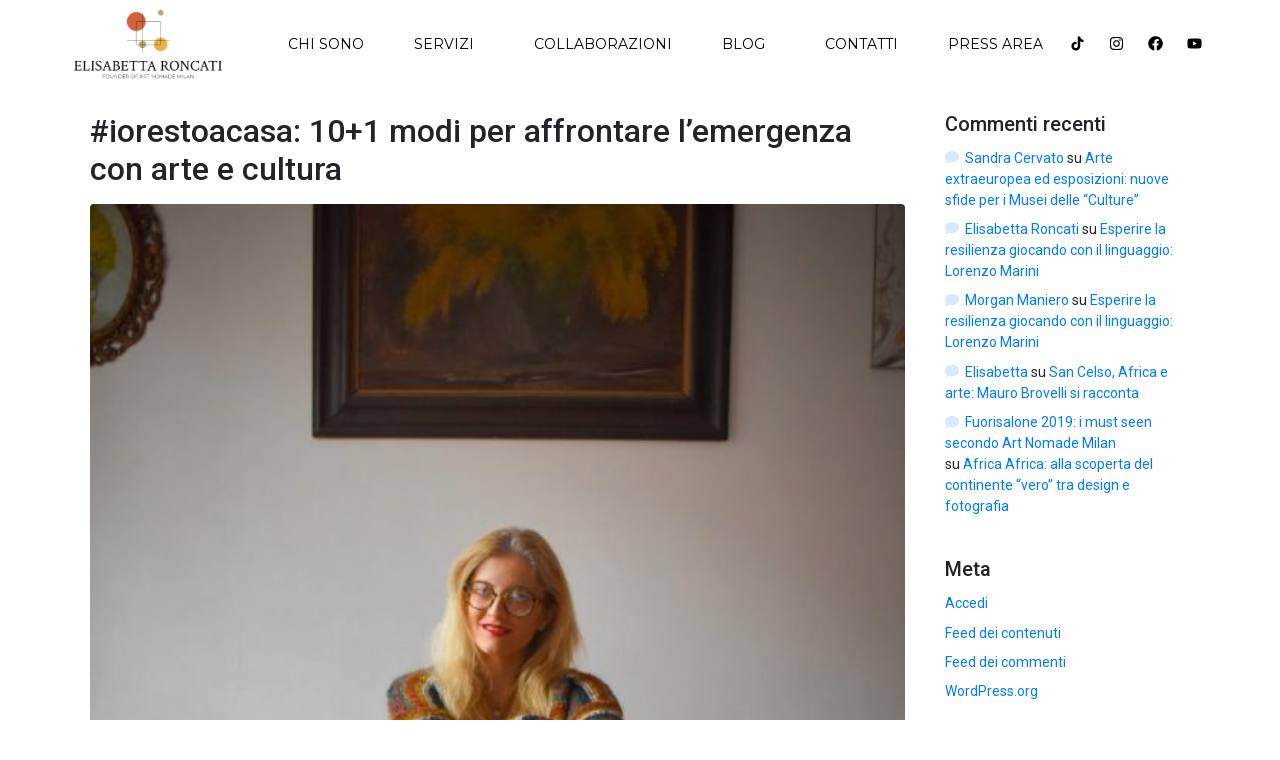

--- FILE ---
content_type: text/html; charset=UTF-8
request_url: https://elisabettaroncati.com/tag/brandon-lee-il-corvo/
body_size: 23824
content:
<!DOCTYPE html><html lang="it-IT"><head ><meta charset="UTF-8" /><meta name="viewport" content="width=device-width, initial-scale=1" /><meta name='robots' content='index, follow, max-image-preview:large, max-snippet:-1, max-video-preview:-1' /><title>brandon lee il corvo Archivi - Elisabetta Roncati</title><link rel="stylesheet" href="https://fonts.googleapis.com/css?family=Roboto%3A100%2C100italic%2C200%2C200italic%2C300%2C300italic%2C400%2C400italic%2C500%2C500italic%2C600%2C600italic%2C700%2C700italic%2C800%2C800italic%2C900%2C900italic%7CRoboto%20Slab%3A100%2C100italic%2C200%2C200italic%2C300%2C300italic%2C400%2C400italic%2C500%2C500italic%2C600%2C600italic%2C700%2C700italic%2C800%2C800italic%2C900%2C900italic%7CMontserrat%3A100%2C100italic%2C200%2C200italic%2C300%2C300italic%2C400%2C400italic%2C500%2C500italic%2C600%2C600italic%2C700%2C700italic%2C800%2C800italic%2C900%2C900italic%7CCrimson%20Text%3A100%2C100italic%2C200%2C200italic%2C300%2C300italic%2C400%2C400italic%2C500%2C500italic%2C600%2C600italic%2C700%2C700italic%2C800%2C800italic%2C900%2C900italic%7CCrimson%20Pro%3A100%2C100italic%2C200%2C200italic%2C300%2C300italic%2C400%2C400italic%2C500%2C500italic%2C600%2C600italic%2C700%2C700italic%2C800%2C800italic%2C900%2C900italic&display=swap" /><link rel="stylesheet" href="https://elisabettaroncati.com/wp-content/cache/min/1/ddf1f289e926d2d71f4b538aa1f24a33.css" data-minify="1" /><link rel="canonical" href="https://elisabettaroncati.com/tag/brandon-lee-il-corvo/" /><meta property="og:locale" content="it_IT" /><meta property="og:type" content="article" /><meta property="og:title" content="brandon lee il corvo Archivi - Elisabetta Roncati" /><meta property="og:url" content="https://elisabettaroncati.com/tag/brandon-lee-il-corvo/" /><meta property="og:site_name" content="Elisabetta Roncati" /><meta name="twitter:card" content="summary_large_image" /> <script type="application/ld+json" class="yoast-schema-graph">{"@context":"https://schema.org","@graph":[{"@type":"CollectionPage","@id":"https://elisabettaroncati.com/tag/brandon-lee-il-corvo/","url":"https://elisabettaroncati.com/tag/brandon-lee-il-corvo/","name":"brandon lee il corvo Archivi - Elisabetta Roncati","isPartOf":{"@id":"https://elisabettaroncati.com/#website"},"primaryImageOfPage":{"@id":"https://elisabettaroncati.com/tag/brandon-lee-il-corvo/#primaryimage"},"image":{"@id":"https://elisabettaroncati.com/tag/brandon-lee-il-corvo/#primaryimage"},"thumbnailUrl":"https://elisabettaroncati.com/wp-content/uploads/2020/03/iorestoacasa-10-1-modi-per-affrontare-lemergenza-con-arte-e-cultura-scaled-e1583936467659.jpeg","breadcrumb":{"@id":"https://elisabettaroncati.com/tag/brandon-lee-il-corvo/#breadcrumb"},"inLanguage":"it-IT"},{"@type":"ImageObject","inLanguage":"it-IT","@id":"https://elisabettaroncati.com/tag/brandon-lee-il-corvo/#primaryimage","url":"https://elisabettaroncati.com/wp-content/uploads/2020/03/iorestoacasa-10-1-modi-per-affrontare-lemergenza-con-arte-e-cultura-scaled-e1583936467659.jpeg","contentUrl":"https://elisabettaroncati.com/wp-content/uploads/2020/03/iorestoacasa-10-1-modi-per-affrontare-lemergenza-con-arte-e-cultura-scaled-e1583936467659.jpeg","width":534,"height":800},{"@type":"BreadcrumbList","@id":"https://elisabettaroncati.com/tag/brandon-lee-il-corvo/#breadcrumb","itemListElement":[{"@type":"ListItem","position":1,"name":"Home","item":"https://elisabettaroncati.com/"},{"@type":"ListItem","position":2,"name":"brandon lee il corvo"}]},{"@type":"WebSite","@id":"https://elisabettaroncati.com/#website","url":"https://elisabettaroncati.com/","name":"Elisabetta Roncati","description":"Art Nomade Milan","potentialAction":[{"@type":"SearchAction","target":{"@type":"EntryPoint","urlTemplate":"https://elisabettaroncati.com/?s={search_term_string}"},"query-input":{"@type":"PropertyValueSpecification","valueRequired":true,"valueName":"search_term_string"}}],"inLanguage":"it-IT"}]}</script> <link rel="alternate" type="application/rss+xml" title="Elisabetta Roncati &raquo; Feed" href="https://elisabettaroncati.com/feed/" /><link rel="alternate" type="application/rss+xml" title="Elisabetta Roncati &raquo; Feed dei commenti" href="https://elisabettaroncati.com/comments/feed/" /><link rel="alternate" type="application/rss+xml" title="Elisabetta Roncati &raquo; brandon lee il corvo Feed del tag" href="https://elisabettaroncati.com/tag/brandon-lee-il-corvo/feed/" /> <style id='wp-img-auto-sizes-contain-inline-css' type='text/css'>img:is([sizes=auto i],[sizes^="auto," i]){contain-intrinsic-size:3000px 1500px}</style><style id='wp-emoji-styles-inline-css' type='text/css'>img.wp-smiley,img.emoji{display:inline!important;border:none!important;box-shadow:none!important;height:1em!important;width:1em!important;margin:0 0.07em!important;vertical-align:-0.1em!important;background:none!important;padding:0!important}</style><style id='wp-block-library-theme-inline-css' type='text/css'>.wp-block-audio :where(figcaption){color:#555;font-size:13px;text-align:center}.is-dark-theme .wp-block-audio :where(figcaption){color:#ffffffa6}.wp-block-audio{margin:0 0 1em}.wp-block-code{border:1px solid #ccc;border-radius:4px;font-family:Menlo,Consolas,monaco,monospace;padding:.8em 1em}.wp-block-embed :where(figcaption){color:#555;font-size:13px;text-align:center}.is-dark-theme .wp-block-embed :where(figcaption){color:#ffffffa6}.wp-block-embed{margin:0 0 1em}.blocks-gallery-caption{color:#555;font-size:13px;text-align:center}.is-dark-theme .blocks-gallery-caption{color:#ffffffa6}:root :where(.wp-block-image figcaption){color:#555;font-size:13px;text-align:center}.is-dark-theme :root :where(.wp-block-image figcaption){color:#ffffffa6}.wp-block-image{margin:0 0 1em}.wp-block-pullquote{border-bottom:4px solid;border-top:4px solid;color:currentColor;margin-bottom:1.75em}.wp-block-pullquote :where(cite),.wp-block-pullquote :where(footer),.wp-block-pullquote__citation{color:currentColor;font-size:.8125em;font-style:normal;text-transform:uppercase}.wp-block-quote{border-left:.25em solid;margin:0 0 1.75em;padding-left:1em}.wp-block-quote cite,.wp-block-quote footer{color:currentColor;font-size:.8125em;font-style:normal;position:relative}.wp-block-quote:where(.has-text-align-right){border-left:none;border-right:.25em solid;padding-left:0;padding-right:1em}.wp-block-quote:where(.has-text-align-center){border:none;padding-left:0}.wp-block-quote.is-large,.wp-block-quote.is-style-large,.wp-block-quote:where(.is-style-plain){border:none}.wp-block-search .wp-block-search__label{font-weight:700}.wp-block-search__button{border:1px solid #ccc;padding:.375em .625em}:where(.wp-block-group.has-background){padding:1.25em 2.375em}.wp-block-separator.has-css-opacity{opacity:.4}.wp-block-separator{border:none;border-bottom:2px solid;margin-left:auto;margin-right:auto}.wp-block-separator.has-alpha-channel-opacity{opacity:1}.wp-block-separator:not(.is-style-wide):not(.is-style-dots){width:100px}.wp-block-separator.has-background:not(.is-style-dots){border-bottom:none;height:1px}.wp-block-separator.has-background:not(.is-style-wide):not(.is-style-dots){height:2px}.wp-block-table{margin:0 0 1em}.wp-block-table td,.wp-block-table th{word-break:normal}.wp-block-table :where(figcaption){color:#555;font-size:13px;text-align:center}.is-dark-theme .wp-block-table :where(figcaption){color:#ffffffa6}.wp-block-video :where(figcaption){color:#555;font-size:13px;text-align:center}.is-dark-theme .wp-block-video :where(figcaption){color:#ffffffa6}.wp-block-video{margin:0 0 1em}:root :where(.wp-block-template-part.has-background){margin-bottom:0;margin-top:0;padding:1.25em 2.375em}</style><style id='classic-theme-styles-inline-css' type='text/css'>
/*! This file is auto-generated */
.wp-block-button__link{color:#fff;background-color:#32373c;border-radius:9999px;box-shadow:none;text-decoration:none;padding:calc(.667em + 2px) calc(1.333em + 2px);font-size:1.125em}.wp-block-file__button{background:#32373c;color:#fff;text-decoration:none}</style><style id='global-styles-inline-css' type='text/css'>:root{--wp--preset--aspect-ratio--square:1;--wp--preset--aspect-ratio--4-3:4/3;--wp--preset--aspect-ratio--3-4:3/4;--wp--preset--aspect-ratio--3-2:3/2;--wp--preset--aspect-ratio--2-3:2/3;--wp--preset--aspect-ratio--16-9:16/9;--wp--preset--aspect-ratio--9-16:9/16;--wp--preset--color--black:#000;--wp--preset--color--cyan-bluish-gray:#abb8c3;--wp--preset--color--white:#fff;--wp--preset--color--pale-pink:#f78da7;--wp--preset--color--vivid-red:#cf2e2e;--wp--preset--color--luminous-vivid-orange:#ff6900;--wp--preset--color--luminous-vivid-amber:#fcb900;--wp--preset--color--light-green-cyan:#7bdcb5;--wp--preset--color--vivid-green-cyan:#00d084;--wp--preset--color--pale-cyan-blue:#8ed1fc;--wp--preset--color--vivid-cyan-blue:#0693e3;--wp--preset--color--vivid-purple:#9b51e0;--wp--preset--gradient--vivid-cyan-blue-to-vivid-purple:linear-gradient(135deg,rgb(6,147,227) 0%,rgb(155,81,224) 100%);--wp--preset--gradient--light-green-cyan-to-vivid-green-cyan:linear-gradient(135deg,rgb(122,220,180) 0%,rgb(0,208,130) 100%);--wp--preset--gradient--luminous-vivid-amber-to-luminous-vivid-orange:linear-gradient(135deg,rgb(252,185,0) 0%,rgb(255,105,0) 100%);--wp--preset--gradient--luminous-vivid-orange-to-vivid-red:linear-gradient(135deg,rgb(255,105,0) 0%,rgb(207,46,46) 100%);--wp--preset--gradient--very-light-gray-to-cyan-bluish-gray:linear-gradient(135deg,rgb(238,238,238) 0%,rgb(169,184,195) 100%);--wp--preset--gradient--cool-to-warm-spectrum:linear-gradient(135deg,rgb(74,234,220) 0%,rgb(151,120,209) 20%,rgb(207,42,186) 40%,rgb(238,44,130) 60%,rgb(251,105,98) 80%,rgb(254,248,76) 100%);--wp--preset--gradient--blush-light-purple:linear-gradient(135deg,rgb(255,206,236) 0%,rgb(152,150,240) 100%);--wp--preset--gradient--blush-bordeaux:linear-gradient(135deg,rgb(254,205,165) 0%,rgb(254,45,45) 50%,rgb(107,0,62) 100%);--wp--preset--gradient--luminous-dusk:linear-gradient(135deg,rgb(255,203,112) 0%,rgb(199,81,192) 50%,rgb(65,88,208) 100%);--wp--preset--gradient--pale-ocean:linear-gradient(135deg,rgb(255,245,203) 0%,rgb(182,227,212) 50%,rgb(51,167,181) 100%);--wp--preset--gradient--electric-grass:linear-gradient(135deg,rgb(202,248,128) 0%,rgb(113,206,126) 100%);--wp--preset--gradient--midnight:linear-gradient(135deg,rgb(2,3,129) 0%,rgb(40,116,252) 100%);--wp--preset--font-size--small:13px;--wp--preset--font-size--medium:20px;--wp--preset--font-size--large:36px;--wp--preset--font-size--x-large:42px;--wp--preset--spacing--20:.44rem;--wp--preset--spacing--30:.67rem;--wp--preset--spacing--40:1rem;--wp--preset--spacing--50:1.5rem;--wp--preset--spacing--60:2.25rem;--wp--preset--spacing--70:3.38rem;--wp--preset--spacing--80:5.06rem;--wp--preset--shadow--natural:6px 6px 9px rgba(0,0,0,.2);--wp--preset--shadow--deep:12px 12px 50px rgba(0,0,0,.4);--wp--preset--shadow--sharp:6px 6px 0 rgba(0,0,0,.2);--wp--preset--shadow--outlined:6px 6px 0 -3px rgb(255,255,255),6px 6px rgb(0,0,0);--wp--preset--shadow--crisp:6px 6px 0 rgb(0,0,0)}:where(.is-layout-flex){gap:.5em}:where(.is-layout-grid){gap:.5em}body .is-layout-flex{display:flex}.is-layout-flex{flex-wrap:wrap;align-items:center}.is-layout-flex>:is(*,div){margin:0}body .is-layout-grid{display:grid}.is-layout-grid>:is(*,div){margin:0}:where(.wp-block-columns.is-layout-flex){gap:2em}:where(.wp-block-columns.is-layout-grid){gap:2em}:where(.wp-block-post-template.is-layout-flex){gap:1.25em}:where(.wp-block-post-template.is-layout-grid){gap:1.25em}.has-black-color{color:var(--wp--preset--color--black)!important}.has-cyan-bluish-gray-color{color:var(--wp--preset--color--cyan-bluish-gray)!important}.has-white-color{color:var(--wp--preset--color--white)!important}.has-pale-pink-color{color:var(--wp--preset--color--pale-pink)!important}.has-vivid-red-color{color:var(--wp--preset--color--vivid-red)!important}.has-luminous-vivid-orange-color{color:var(--wp--preset--color--luminous-vivid-orange)!important}.has-luminous-vivid-amber-color{color:var(--wp--preset--color--luminous-vivid-amber)!important}.has-light-green-cyan-color{color:var(--wp--preset--color--light-green-cyan)!important}.has-vivid-green-cyan-color{color:var(--wp--preset--color--vivid-green-cyan)!important}.has-pale-cyan-blue-color{color:var(--wp--preset--color--pale-cyan-blue)!important}.has-vivid-cyan-blue-color{color:var(--wp--preset--color--vivid-cyan-blue)!important}.has-vivid-purple-color{color:var(--wp--preset--color--vivid-purple)!important}.has-black-background-color{background-color:var(--wp--preset--color--black)!important}.has-cyan-bluish-gray-background-color{background-color:var(--wp--preset--color--cyan-bluish-gray)!important}.has-white-background-color{background-color:var(--wp--preset--color--white)!important}.has-pale-pink-background-color{background-color:var(--wp--preset--color--pale-pink)!important}.has-vivid-red-background-color{background-color:var(--wp--preset--color--vivid-red)!important}.has-luminous-vivid-orange-background-color{background-color:var(--wp--preset--color--luminous-vivid-orange)!important}.has-luminous-vivid-amber-background-color{background-color:var(--wp--preset--color--luminous-vivid-amber)!important}.has-light-green-cyan-background-color{background-color:var(--wp--preset--color--light-green-cyan)!important}.has-vivid-green-cyan-background-color{background-color:var(--wp--preset--color--vivid-green-cyan)!important}.has-pale-cyan-blue-background-color{background-color:var(--wp--preset--color--pale-cyan-blue)!important}.has-vivid-cyan-blue-background-color{background-color:var(--wp--preset--color--vivid-cyan-blue)!important}.has-vivid-purple-background-color{background-color:var(--wp--preset--color--vivid-purple)!important}.has-black-border-color{border-color:var(--wp--preset--color--black)!important}.has-cyan-bluish-gray-border-color{border-color:var(--wp--preset--color--cyan-bluish-gray)!important}.has-white-border-color{border-color:var(--wp--preset--color--white)!important}.has-pale-pink-border-color{border-color:var(--wp--preset--color--pale-pink)!important}.has-vivid-red-border-color{border-color:var(--wp--preset--color--vivid-red)!important}.has-luminous-vivid-orange-border-color{border-color:var(--wp--preset--color--luminous-vivid-orange)!important}.has-luminous-vivid-amber-border-color{border-color:var(--wp--preset--color--luminous-vivid-amber)!important}.has-light-green-cyan-border-color{border-color:var(--wp--preset--color--light-green-cyan)!important}.has-vivid-green-cyan-border-color{border-color:var(--wp--preset--color--vivid-green-cyan)!important}.has-pale-cyan-blue-border-color{border-color:var(--wp--preset--color--pale-cyan-blue)!important}.has-vivid-cyan-blue-border-color{border-color:var(--wp--preset--color--vivid-cyan-blue)!important}.has-vivid-purple-border-color{border-color:var(--wp--preset--color--vivid-purple)!important}.has-vivid-cyan-blue-to-vivid-purple-gradient-background{background:var(--wp--preset--gradient--vivid-cyan-blue-to-vivid-purple)!important}.has-light-green-cyan-to-vivid-green-cyan-gradient-background{background:var(--wp--preset--gradient--light-green-cyan-to-vivid-green-cyan)!important}.has-luminous-vivid-amber-to-luminous-vivid-orange-gradient-background{background:var(--wp--preset--gradient--luminous-vivid-amber-to-luminous-vivid-orange)!important}.has-luminous-vivid-orange-to-vivid-red-gradient-background{background:var(--wp--preset--gradient--luminous-vivid-orange-to-vivid-red)!important}.has-very-light-gray-to-cyan-bluish-gray-gradient-background{background:var(--wp--preset--gradient--very-light-gray-to-cyan-bluish-gray)!important}.has-cool-to-warm-spectrum-gradient-background{background:var(--wp--preset--gradient--cool-to-warm-spectrum)!important}.has-blush-light-purple-gradient-background{background:var(--wp--preset--gradient--blush-light-purple)!important}.has-blush-bordeaux-gradient-background{background:var(--wp--preset--gradient--blush-bordeaux)!important}.has-luminous-dusk-gradient-background{background:var(--wp--preset--gradient--luminous-dusk)!important}.has-pale-ocean-gradient-background{background:var(--wp--preset--gradient--pale-ocean)!important}.has-electric-grass-gradient-background{background:var(--wp--preset--gradient--electric-grass)!important}.has-midnight-gradient-background{background:var(--wp--preset--gradient--midnight)!important}.has-small-font-size{font-size:var(--wp--preset--font-size--small)!important}.has-medium-font-size{font-size:var(--wp--preset--font-size--medium)!important}.has-large-font-size{font-size:var(--wp--preset--font-size--large)!important}.has-x-large-font-size{font-size:var(--wp--preset--font-size--x-large)!important}:where(.wp-block-post-template.is-layout-flex){gap:1.25em}:where(.wp-block-post-template.is-layout-grid){gap:1.25em}:where(.wp-block-term-template.is-layout-flex){gap:1.25em}:where(.wp-block-term-template.is-layout-grid){gap:1.25em}:where(.wp-block-columns.is-layout-flex){gap:2em}:where(.wp-block-columns.is-layout-grid){gap:2em}:root :where(.wp-block-pullquote){font-size:1.5em;line-height:1.6}</style><style id='rocket-lazyload-inline-css' type='text/css'>.rll-youtube-player{position:relative;padding-bottom:56.23%;height:0;overflow:hidden;max-width:100%}.rll-youtube-player iframe{position:absolute;top:0;left:0;width:100%;height:100%;z-index:100;background:0 0}.rll-youtube-player img{bottom:0;display:block;left:0;margin:auto;max-width:100%;width:100%;position:absolute;right:0;top:0;border:none;height:auto;cursor:pointer;-webkit-transition:.4s all;-moz-transition:.4s all;transition:.4s all}.rll-youtube-player img:hover{-webkit-filter:brightness(75%)}.rll-youtube-player .play{height:72px;width:72px;left:50%;top:50%;margin-left:-36px;margin-top:-36px;position:absolute;background:url(https://elisabettaroncati.com/wp-content/plugins/wp-rocket/assets/img/youtube.png) no-repeat;cursor:pointer}</style> <script type="text/javascript" data-cfasync="false" src="https://elisabettaroncati.com/wp-content/cache/busting/1/wp-includes/js/jquery/jquery.min-3.7.1.js" id="jquery-core-js"></script> <link rel="https://api.w.org/" href="https://elisabettaroncati.com/wp-json/" /><link rel="alternate" title="JSON" type="application/json" href="https://elisabettaroncati.com/wp-json/wp/v2/tags/2016" /><link rel="EditURI" type="application/rsd+xml" title="RSD" href="https://elisabettaroncati.com/xmlrpc.php?rsd" /><meta name="generator" content="WordPress 6.9" /><meta name="generator" content="Elementor 3.34.0; features: e_font_icon_svg, additional_custom_breakpoints; settings: css_print_method-external, google_font-enabled, font_display-swap"><style type="text/css">.recentcomments a{display:inline!important;padding:0!important;margin:0!important}</style><style>.e-con.e-parent:nth-of-type(n+4):not(.e-lazyloaded):not(.e-no-lazyload),.e-con.e-parent:nth-of-type(n+4):not(.e-lazyloaded):not(.e-no-lazyload) *{background-image:none!important}@media screen and (max-height:1024px){.e-con.e-parent:nth-of-type(n+3):not(.e-lazyloaded):not(.e-no-lazyload),.e-con.e-parent:nth-of-type(n+3):not(.e-lazyloaded):not(.e-no-lazyload) *{background-image:none!important}}@media screen and (max-height:640px){.e-con.e-parent:nth-of-type(n+2):not(.e-lazyloaded):not(.e-no-lazyload),.e-con.e-parent:nth-of-type(n+2):not(.e-lazyloaded):not(.e-no-lazyload) *{background-image:none!important}}</style><link rel="icon" href="https://elisabettaroncati.com/wp-content/uploads/2024/02/cropped-Logo-definitivo-ELISABETTA-RONCATI-32x32.png" sizes="32x32" /><link rel="icon" href="https://elisabettaroncati.com/wp-content/uploads/2024/02/cropped-Logo-definitivo-ELISABETTA-RONCATI-192x192.png" sizes="192x192" /><link rel="apple-touch-icon" href="https://elisabettaroncati.com/wp-content/uploads/2024/02/cropped-Logo-definitivo-ELISABETTA-RONCATI-180x180.png" /><meta name="msapplication-TileImage" content="https://elisabettaroncati.com/wp-content/uploads/2024/02/cropped-Logo-definitivo-ELISABETTA-RONCATI-270x270.png" /><style id="wpr_lightbox_styles">.lg-backdrop{background-color:rgba(0,0,0,.6)!important}.lg-toolbar,.lg-dropdown{background-color:rgba(0,0,0,.8)!important}.lg-dropdown:after{border-bottom-color:rgba(0,0,0,.8)!important}.lg-sub-html{background-color:rgba(0,0,0,.8)!important}.lg-thumb-outer,.lg-progress-bar{background-color:#444444!important}.lg-progress{background-color:#a90707!important}.lg-icon{color:#efefef!important;font-size:20px!important}.lg-icon.lg-toogle-thumb{font-size:24px!important}.lg-icon:hover,.lg-dropdown-text:hover{color:#ffffff!important}.lg-sub-html,.lg-dropdown-text{color:#efefef!important;font-size:14px!important}#lg-counter{color:#efefef!important;font-size:14px!important}.lg-prev,.lg-next{font-size:35px!important}.lg-icon{background-color:transparent!important}#lg-counter{opacity:.9}.lg-thumb-outer{padding:0 10px}.lg-thumb-item{border-radius:0!important;border:none!important;opacity:.5}.lg-thumb-item.active{opacity:1}</style><noscript><style id="rocket-lazyload-nojs-css">.rll-youtube-player,[data-lazy-src]{display:none!important}</style></noscript></head><body data-rsssl=1 class="archive tag tag-brandon-lee-il-corvo tag-2016 wp-theme-jupiterx no-js elementor-default elementor-kit-4867" itemscope="itemscope" itemtype="http://schema.org/WebPage"><a class="jupiterx-a11y jupiterx-a11y-skip-navigation-link" href="#jupiterx-main">Skip to content</a><div class="jupiterx-site"><header class="jupiterx-header jupiterx-header-custom" data-jupiterx-settings="{&quot;breakpoint&quot;:&quot;767.98&quot;,&quot;template&quot;:&quot;4995&quot;,&quot;behavior&quot;:&quot;&quot;}" role="banner" itemscope="itemscope" itemtype="http://schema.org/WPHeader"><div data-elementor-type="header" data-elementor-id="4995" class="elementor elementor-4995"><section class="elementor-section elementor-top-section elementor-element elementor-element-4b59f99 elementor-section-full_width elementor-section-height-min-height elementor-hidden-mobile elementor-section-height-default elementor-section-items-middle wpr-particle-no wpr-jarallax-no wpr-parallax-no wpr-sticky-section-no" data-id="4b59f99" data-element_type="section" data-settings="{&quot;jet_parallax_layout_list&quot;:[{&quot;jet_parallax_layout_image&quot;:{&quot;url&quot;:&quot;&quot;,&quot;id&quot;:&quot;&quot;,&quot;size&quot;:&quot;&quot;},&quot;_id&quot;:&quot;a02f98c&quot;,&quot;jet_parallax_layout_speed&quot;:{&quot;unit&quot;:&quot;%&quot;,&quot;size&quot;:&quot;50&quot;,&quot;sizes&quot;:[]},&quot;jet_parallax_layout_bg_x&quot;:&quot;50&quot;,&quot;jet_parallax_layout_bg_y&quot;:&quot;50&quot;,&quot;jet_parallax_layout_image_tablet&quot;:{&quot;url&quot;:&quot;&quot;,&quot;id&quot;:&quot;&quot;,&quot;size&quot;:&quot;&quot;},&quot;jet_parallax_layout_image_mobile&quot;:{&quot;url&quot;:&quot;&quot;,&quot;id&quot;:&quot;&quot;,&quot;size&quot;:&quot;&quot;},&quot;jet_parallax_layout_type&quot;:&quot;scroll&quot;,&quot;jet_parallax_layout_direction&quot;:null,&quot;jet_parallax_layout_fx_direction&quot;:null,&quot;jet_parallax_layout_z_index&quot;:&quot;&quot;,&quot;jet_parallax_layout_bg_x_tablet&quot;:&quot;&quot;,&quot;jet_parallax_layout_bg_x_mobile&quot;:&quot;&quot;,&quot;jet_parallax_layout_bg_y_tablet&quot;:&quot;&quot;,&quot;jet_parallax_layout_bg_y_mobile&quot;:&quot;&quot;,&quot;jet_parallax_layout_bg_size&quot;:&quot;auto&quot;,&quot;jet_parallax_layout_bg_size_tablet&quot;:&quot;&quot;,&quot;jet_parallax_layout_bg_size_mobile&quot;:&quot;&quot;,&quot;jet_parallax_layout_animation_prop&quot;:&quot;transform&quot;,&quot;jet_parallax_layout_on&quot;:[&quot;desktop&quot;,&quot;tablet&quot;]}],&quot;background_background&quot;:&quot;classic&quot;}"><div class="elementor-container elementor-column-gap-no"><div class="elementor-column elementor-col-50 elementor-top-column elementor-element elementor-element-c51fb0e" data-id="c51fb0e" data-element_type="column"><div class="elementor-widget-wrap elementor-element-populated"><div class="elementor-element elementor-element-28fce34 elementor-widget elementor-widget-raven-site-logo" data-id="28fce34" data-element_type="widget" data-widget_type="raven-site-logo.default"><div class="elementor-widget-container"><div class="raven-widget-wrapper"><div class="raven-site-logo"> <a class="raven-site-logo-link" href="https://elisabettaroncati.com"> <picture><img alt="Elisabetta Roncati" data-no-lazy="1" src=' https://elisabettaroncati.com/wp-content/uploads/2024/02/Logo-definitivo-ELISABETTA-RONCATI.png '></picture> </a></div></div></div></div></div></div><div class="elementor-column elementor-col-50 elementor-top-column elementor-element elementor-element-bce042a raven-column-flex-end raven-column-flex-horizontal" data-id="bce042a" data-element_type="column"><div class="elementor-widget-wrap elementor-element-populated"><div class="elementor-element elementor-element-f53edac raven-breakpoint-tablet raven-nav-menu-align-center raven-nav-menu-stretch elementor-widget elementor-widget-raven-nav-menu" data-id="f53edac" data-element_type="widget" data-settings="{&quot;submenu_icon&quot;:&quot;&lt;svg 0=\&quot;fas fa-chevron-down\&quot; class=\&quot;e-font-icon-svg e-fas-chevron-down\&quot;&gt;\n\t\t\t\t\t&lt;use xlink:href=\&quot;#fas-chevron-down\&quot;&gt;\n\t\t\t\t\t\t&lt;symbol id=\&quot;fas-chevron-down\&quot; viewBox=\&quot;0 0 448 512\&quot;&gt;\n\t\t\t\t\t\t\t&lt;path d=\&quot;M207.029 381.476L12.686 187.132c-9.373-9.373-9.373-24.569 0-33.941l22.667-22.667c9.357-9.357 24.522-9.375 33.901-.04L224 284.505l154.745-154.021c9.379-9.335 24.544-9.317 33.901.04l22.667 22.667c9.373 9.373 9.373 24.569 0 33.941L240.971 381.476c-9.373 9.372-24.569 9.372-33.942 0z\&quot;&gt;&lt;\/path&gt;\n\t\t\t\t\t\t&lt;\/symbol&gt;\n\t\t\t\t\t&lt;\/use&gt;\n\t\t\t\t&lt;\/svg&gt;&quot;,&quot;full_width&quot;:&quot;stretch&quot;,&quot;mobile_layout&quot;:&quot;dropdown&quot;,&quot;submenu_space_between&quot;:{&quot;unit&quot;:&quot;px&quot;,&quot;size&quot;:&quot;&quot;,&quot;sizes&quot;:[]},&quot;submenu_opening_position&quot;:&quot;bottom&quot;}" data-widget_type="raven-nav-menu.default"><div class="elementor-widget-container"><nav class="raven-nav-menu-main raven-nav-menu-horizontal raven-nav-menu-tablet- raven-nav-menu-mobile- raven-nav-icons-hidden-tablet raven-nav-icons-hidden-mobile"><ul id="menu-f53edac" class="raven-nav-menu"><li class="menu-item menu-item-type-post_type menu-item-object-page menu-item-2795"><a href="https://elisabettaroncati.com/chi-sono-2/" class="raven-menu-item raven-link-item ">Chi sono</a></li><li class="menu-item menu-item-type-custom menu-item-object-custom menu-item-has-children menu-item-2729"><a href="#" class="raven-menu-item raven-link-item ">Servizi</a><ul class="0 sub-menu raven-submenu"><li class="menu-item menu-item-type-custom menu-item-object-custom menu-item-5386"><a href="https://elisabettaroncati.com/art-advisory-servizi-di-consulenza-artistica/" class="raven-submenu-item raven-link-item ">Comunicazione e digitalizzazione</a></li><li class="menu-item menu-item-type-post_type menu-item-object-page menu-item-5397"><a href="https://elisabettaroncati.com/organizzazione-mostre-ed-eventi-darte-2/" class="raven-submenu-item raven-link-item ">CURATELA</a></li><li class="menu-item menu-item-type-post_type menu-item-object-page menu-item-5398"><a href="https://elisabettaroncati.com/art-writing/" class="raven-submenu-item raven-link-item ">ART WRITING</a></li></ul></li><li class="menu-item menu-item-type-custom menu-item-object-custom menu-item-home menu-item-5399"><a href="https://elisabettaroncati.com/#collaborazioni" class="raven-menu-item raven-link-item ">Collaborazioni</a></li><li class="menu-item menu-item-type-custom menu-item-object-custom menu-item-has-children menu-item-2755"><a href="#" class="raven-menu-item raven-link-item ">Blog</a><ul class="0 sub-menu raven-submenu"><li class="menu-item menu-item-type-taxonomy menu-item-object-category menu-item-3025"><a href="https://elisabettaroncati.com/category/arte-africana/" class="raven-submenu-item raven-link-item ">Arte Africana</a></li><li class="menu-item menu-item-type-taxonomy menu-item-object-category menu-item-3024"><a href="https://elisabettaroncati.com/category/arte-tessile/" class="raven-submenu-item raven-link-item ">Arte Tessile</a></li><li class="menu-item menu-item-type-taxonomy menu-item-object-category menu-item-3563"><a href="https://elisabettaroncati.com/category/mercato-dellarte/" class="raven-submenu-item raven-link-item ">Mercato dell&#8217;Arte</a></li><li class="menu-item menu-item-type-taxonomy menu-item-object-category menu-item-3027"><a href="https://elisabettaroncati.com/category/interviste/" class="raven-submenu-item raven-link-item ">Interviste</a></li><li class="menu-item menu-item-type-taxonomy menu-item-object-category menu-item-has-children menu-item-3028"><a href="https://elisabettaroncati.com/category/eventi/" class="raven-submenu-item raven-link-item ">Eventi</a><ul class="1 sub-menu raven-submenu"><li class="menu-item menu-item-type-taxonomy menu-item-object-category menu-item-3026"><a href="https://elisabettaroncati.com/category/mostre/" class="raven-submenu-item raven-link-item ">Mostre</a></li><li class="menu-item menu-item-type-taxonomy menu-item-object-category menu-item-3029"><a href="https://elisabettaroncati.com/category/fiere/" class="raven-submenu-item raven-link-item ">Fiere</a></li></ul></li></ul></li><li class="menu-item menu-item-type-custom menu-item-object-custom menu-item-home menu-item-2731"><a href="https://elisabettaroncati.com/#contatti" class="raven-menu-item raven-link-item ">Contatti</a></li><li class="menu-item menu-item-type-post_type menu-item-object-post menu-item-3934"><a href="https://elisabettaroncati.com/press-area-art-nomade-milan/" class="raven-menu-item raven-link-item ">Press Area</a></li></ul></nav><div class="raven-nav-menu-toggle"><div class="raven-nav-menu-toggle-button "><div class="hamburger hamburger--squeeze"><div class="hamburger-box"><div class="hamburger-inner"></div></div></div></div></div><nav class="raven-nav-icons-hidden-tablet raven-nav-icons-hidden-mobile raven-nav-menu-mobile raven-nav-menu-dropdown"><div class="raven-container"><ul id="menu-mobile-f53edac" class="raven-nav-menu"><li class="menu-item menu-item-type-post_type menu-item-object-page menu-item-2795"><a href="https://elisabettaroncati.com/chi-sono-2/" class="raven-menu-item raven-link-item ">Chi sono</a></li><li class="menu-item menu-item-type-custom menu-item-object-custom menu-item-has-children menu-item-2729"><a href="#" class="raven-menu-item raven-link-item ">Servizi</a><ul class="0 sub-menu raven-submenu"><li class="menu-item menu-item-type-custom menu-item-object-custom menu-item-5386"><a href="https://elisabettaroncati.com/art-advisory-servizi-di-consulenza-artistica/" class="raven-submenu-item raven-link-item ">Comunicazione e digitalizzazione</a></li><li class="menu-item menu-item-type-post_type menu-item-object-page menu-item-5397"><a href="https://elisabettaroncati.com/organizzazione-mostre-ed-eventi-darte-2/" class="raven-submenu-item raven-link-item ">CURATELA</a></li><li class="menu-item menu-item-type-post_type menu-item-object-page menu-item-5398"><a href="https://elisabettaroncati.com/art-writing/" class="raven-submenu-item raven-link-item ">ART WRITING</a></li></ul></li><li class="menu-item menu-item-type-custom menu-item-object-custom menu-item-home menu-item-5399"><a href="https://elisabettaroncati.com/#collaborazioni" class="raven-menu-item raven-link-item ">Collaborazioni</a></li><li class="menu-item menu-item-type-custom menu-item-object-custom menu-item-has-children menu-item-2755"><a href="#" class="raven-menu-item raven-link-item ">Blog</a><ul class="0 sub-menu raven-submenu"><li class="menu-item menu-item-type-taxonomy menu-item-object-category menu-item-3025"><a href="https://elisabettaroncati.com/category/arte-africana/" class="raven-submenu-item raven-link-item ">Arte Africana</a></li><li class="menu-item menu-item-type-taxonomy menu-item-object-category menu-item-3024"><a href="https://elisabettaroncati.com/category/arte-tessile/" class="raven-submenu-item raven-link-item ">Arte Tessile</a></li><li class="menu-item menu-item-type-taxonomy menu-item-object-category menu-item-3563"><a href="https://elisabettaroncati.com/category/mercato-dellarte/" class="raven-submenu-item raven-link-item ">Mercato dell&#8217;Arte</a></li><li class="menu-item menu-item-type-taxonomy menu-item-object-category menu-item-3027"><a href="https://elisabettaroncati.com/category/interviste/" class="raven-submenu-item raven-link-item ">Interviste</a></li><li class="menu-item menu-item-type-taxonomy menu-item-object-category menu-item-has-children menu-item-3028"><a href="https://elisabettaroncati.com/category/eventi/" class="raven-submenu-item raven-link-item ">Eventi</a><ul class="1 sub-menu raven-submenu"><li class="menu-item menu-item-type-taxonomy menu-item-object-category menu-item-3026"><a href="https://elisabettaroncati.com/category/mostre/" class="raven-submenu-item raven-link-item ">Mostre</a></li><li class="menu-item menu-item-type-taxonomy menu-item-object-category menu-item-3029"><a href="https://elisabettaroncati.com/category/fiere/" class="raven-submenu-item raven-link-item ">Fiere</a></li></ul></li></ul></li><li class="menu-item menu-item-type-custom menu-item-object-custom menu-item-home menu-item-2731"><a href="https://elisabettaroncati.com/#contatti" class="raven-menu-item raven-link-item ">Contatti</a></li><li class="menu-item menu-item-type-post_type menu-item-object-post menu-item-3934"><a href="https://elisabettaroncati.com/press-area-art-nomade-milan/" class="raven-menu-item raven-link-item ">Press Area</a></li></ul></div></nav></div></div><div class="elementor-element elementor-element-8f6a1d8 elementor-widget elementor-widget-spacer" data-id="8f6a1d8" data-element_type="widget" data-widget_type="spacer.default"><div class="elementor-widget-container"><div class="elementor-spacer"><div class="elementor-spacer-inner"></div></div></div></div><div class="elementor-element elementor-element-4937f86 elementor-shape-rounded elementor-grid-0 e-grid-align-center elementor-widget elementor-widget-social-icons" data-id="4937f86" data-element_type="widget" data-widget_type="social-icons.default"><div class="elementor-widget-container"><div class="elementor-social-icons-wrapper elementor-grid" role="list"> <span class="elementor-grid-item" role="listitem"> <a class="elementor-icon elementor-social-icon elementor-social-icon- elementor-repeater-item-f4a685b" target="_blank"> <span class="elementor-screen-only"></span> <svg xmlns="http://www.w3.org/2000/svg" fill="#000000" width="800px" height="800px" viewBox="0 0 512 512" id="icons"><path d="M412.19,118.66a109.27,109.27,0,0,1-9.45-5.5,132.87,132.87,0,0,1-24.27-20.62c-18.1-20.71-24.86-41.72-27.35-56.43h.1C349.14,23.9,350,16,350.13,16H267.69V334.78c0,4.28,0,8.51-.18,12.69,0,.52-.05,1-.08,1.56,0,.23,0,.47-.05.71,0,.06,0,.12,0,.18a70,70,0,0,1-35.22,55.56,68.8,68.8,0,0,1-34.11,9c-38.41,0-69.54-31.32-69.54-70s31.13-70,69.54-70a68.9,68.9,0,0,1,21.41,3.39l.1-83.94a153.14,153.14,0,0,0-118,34.52,161.79,161.79,0,0,0-35.3,43.53c-3.48,6-16.61,30.11-18.2,69.24-1,22.21,5.67,45.22,8.85,54.73v.2c2,5.6,9.75,24.71,22.38,40.82A167.53,167.53,0,0,0,115,470.66v-.2l.2.2C155.11,497.78,199.36,496,199.36,496c7.66-.31,33.32,0,62.46-13.81,32.32-15.31,50.72-38.12,50.72-38.12a158.46,158.46,0,0,0,27.64-45.93c7.46-19.61,9.95-43.13,9.95-52.53V176.49c1,.6,14.32,9.41,14.32,9.41s19.19,12.3,49.13,20.31c21.48,5.7,50.42,6.9,50.42,6.9V131.27C453.86,132.37,433.27,129.17,412.19,118.66Z"></path></svg> </a> </span> <span class="elementor-grid-item" role="listitem"> <a class="elementor-icon elementor-social-icon elementor-social-icon-instagram elementor-repeater-item-5ef4035" target="_blank"> <span class="elementor-screen-only">Instagram</span> <svg aria-hidden="true" class="e-font-icon-svg e-fab-instagram" viewBox="0 0 448 512" xmlns="http://www.w3.org/2000/svg"><path d="M224.1 141c-63.6 0-114.9 51.3-114.9 114.9s51.3 114.9 114.9 114.9S339 319.5 339 255.9 287.7 141 224.1 141zm0 189.6c-41.1 0-74.7-33.5-74.7-74.7s33.5-74.7 74.7-74.7 74.7 33.5 74.7 74.7-33.6 74.7-74.7 74.7zm146.4-194.3c0 14.9-12 26.8-26.8 26.8-14.9 0-26.8-12-26.8-26.8s12-26.8 26.8-26.8 26.8 12 26.8 26.8zm76.1 27.2c-1.7-35.9-9.9-67.7-36.2-93.9-26.2-26.2-58-34.4-93.9-36.2-37-2.1-147.9-2.1-184.9 0-35.8 1.7-67.6 9.9-93.9 36.1s-34.4 58-36.2 93.9c-2.1 37-2.1 147.9 0 184.9 1.7 35.9 9.9 67.7 36.2 93.9s58 34.4 93.9 36.2c37 2.1 147.9 2.1 184.9 0 35.9-1.7 67.7-9.9 93.9-36.2 26.2-26.2 34.4-58 36.2-93.9 2.1-37 2.1-147.8 0-184.8zM398.8 388c-7.8 19.6-22.9 34.7-42.6 42.6-29.5 11.7-99.5 9-132.1 9s-102.7 2.6-132.1-9c-19.6-7.8-34.7-22.9-42.6-42.6-11.7-29.5-9-99.5-9-132.1s-2.6-102.7 9-132.1c7.8-19.6 22.9-34.7 42.6-42.6 29.5-11.7 99.5-9 132.1-9s102.7-2.6 132.1 9c19.6 7.8 34.7 22.9 42.6 42.6 11.7 29.5 9 99.5 9 132.1s2.7 102.7-9 132.1z"></path></svg> </a> </span> <span class="elementor-grid-item" role="listitem"> <a class="elementor-icon elementor-social-icon elementor-social-icon-facebook elementor-repeater-item-0b43186" target="_blank"> <span class="elementor-screen-only">Facebook</span> <svg aria-hidden="true" class="e-font-icon-svg e-fab-facebook" viewBox="0 0 512 512" xmlns="http://www.w3.org/2000/svg"><path d="M504 256C504 119 393 8 256 8S8 119 8 256c0 123.78 90.69 226.38 209.25 245V327.69h-63V256h63v-54.64c0-62.15 37-96.48 93.67-96.48 27.14 0 55.52 4.84 55.52 4.84v61h-31.28c-30.8 0-40.41 19.12-40.41 38.73V256h68.78l-11 71.69h-57.78V501C413.31 482.38 504 379.78 504 256z"></path></svg> </a> </span> <span class="elementor-grid-item" role="listitem"> <a class="elementor-icon elementor-social-icon elementor-social-icon-youtube elementor-repeater-item-4191874" target="_blank"> <span class="elementor-screen-only">Youtube</span> <svg aria-hidden="true" class="e-font-icon-svg e-fab-youtube" viewBox="0 0 576 512" xmlns="http://www.w3.org/2000/svg"><path d="M549.655 124.083c-6.281-23.65-24.787-42.276-48.284-48.597C458.781 64 288 64 288 64S117.22 64 74.629 75.486c-23.497 6.322-42.003 24.947-48.284 48.597-11.412 42.867-11.412 132.305-11.412 132.305s0 89.438 11.412 132.305c6.281 23.65 24.787 41.5 48.284 47.821C117.22 448 288 448 288 448s170.78 0 213.371-11.486c23.497-6.321 42.003-24.171 48.284-47.821 11.412-42.867 11.412-132.305 11.412-132.305s0-89.438-11.412-132.305zm-317.51 213.508V175.185l142.739 81.205-142.739 81.201z"></path></svg> </a> </span></div></div></div></div></div></div></section><section class="elementor-section elementor-top-section elementor-element elementor-element-a2ae046 elementor-section-full_width elementor-section-height-min-height elementor-hidden-desktop elementor-section-height-default elementor-section-items-middle wpr-particle-no wpr-jarallax-no wpr-parallax-no wpr-sticky-section-no" data-id="a2ae046" data-element_type="section" data-settings="{&quot;jet_parallax_layout_list&quot;:[{&quot;jet_parallax_layout_image&quot;:{&quot;url&quot;:&quot;&quot;,&quot;id&quot;:&quot;&quot;,&quot;size&quot;:&quot;&quot;},&quot;_id&quot;:&quot;a02f98c&quot;,&quot;jet_parallax_layout_speed&quot;:{&quot;unit&quot;:&quot;%&quot;,&quot;size&quot;:&quot;50&quot;,&quot;sizes&quot;:[]},&quot;jet_parallax_layout_bg_x&quot;:&quot;50&quot;,&quot;jet_parallax_layout_bg_y&quot;:&quot;50&quot;,&quot;jet_parallax_layout_image_tablet&quot;:{&quot;url&quot;:&quot;&quot;,&quot;id&quot;:&quot;&quot;,&quot;size&quot;:&quot;&quot;},&quot;jet_parallax_layout_image_mobile&quot;:{&quot;url&quot;:&quot;&quot;,&quot;id&quot;:&quot;&quot;,&quot;size&quot;:&quot;&quot;},&quot;jet_parallax_layout_type&quot;:&quot;scroll&quot;,&quot;jet_parallax_layout_direction&quot;:null,&quot;jet_parallax_layout_fx_direction&quot;:null,&quot;jet_parallax_layout_z_index&quot;:&quot;&quot;,&quot;jet_parallax_layout_bg_x_tablet&quot;:&quot;&quot;,&quot;jet_parallax_layout_bg_x_mobile&quot;:&quot;&quot;,&quot;jet_parallax_layout_bg_y_tablet&quot;:&quot;&quot;,&quot;jet_parallax_layout_bg_y_mobile&quot;:&quot;&quot;,&quot;jet_parallax_layout_bg_size&quot;:&quot;auto&quot;,&quot;jet_parallax_layout_bg_size_tablet&quot;:&quot;&quot;,&quot;jet_parallax_layout_bg_size_mobile&quot;:&quot;&quot;,&quot;jet_parallax_layout_animation_prop&quot;:&quot;transform&quot;,&quot;jet_parallax_layout_on&quot;:[&quot;desktop&quot;,&quot;tablet&quot;]}],&quot;background_background&quot;:&quot;classic&quot;}"><div class="elementor-container elementor-column-gap-no"><div class="elementor-column elementor-col-33 elementor-top-column elementor-element elementor-element-2434838" data-id="2434838" data-element_type="column"><div class="elementor-widget-wrap elementor-element-populated"><div class="elementor-element elementor-element-5d4cd12 elementor-widget elementor-widget-image" data-id="5d4cd12" data-element_type="widget" data-widget_type="image.default"><div class="elementor-widget-container"> <img fetchpriority="high" width="1024" height="576" src="data:image/svg+xml,%3Csvg%20xmlns='http://www.w3.org/2000/svg'%20viewBox='0%200%201024%20576'%3E%3C/svg%3E" class="attachment-large size-large wp-image-4997" alt="" data-lazy-srcset="https://elisabettaroncati.com/wp-content/uploads/2024/02/Logo-definitivo-ELISABETTA-RONCATI-1024x576.png 1024w, https://elisabettaroncati.com/wp-content/uploads/2024/02/Logo-definitivo-ELISABETTA-RONCATI-300x169.png 300w, https://elisabettaroncati.com/wp-content/uploads/2024/02/Logo-definitivo-ELISABETTA-RONCATI-768x432.png 768w, https://elisabettaroncati.com/wp-content/uploads/2024/02/Logo-definitivo-ELISABETTA-RONCATI-1536x864.png 1536w, https://elisabettaroncati.com/wp-content/uploads/2024/02/Logo-definitivo-ELISABETTA-RONCATI-2048x1152.png 2048w" data-lazy-sizes="(max-width: 1024px) 100vw, 1024px" data-lazy-src="https://elisabettaroncati.com/wp-content/uploads/2024/02/Logo-definitivo-ELISABETTA-RONCATI-1024x576.png" /><noscript><img fetchpriority="high" width="1024" height="576" src="https://elisabettaroncati.com/wp-content/uploads/2024/02/Logo-definitivo-ELISABETTA-RONCATI-1024x576.png" class="attachment-large size-large wp-image-4997" alt="" srcset="https://elisabettaroncati.com/wp-content/uploads/2024/02/Logo-definitivo-ELISABETTA-RONCATI-1024x576.png 1024w, https://elisabettaroncati.com/wp-content/uploads/2024/02/Logo-definitivo-ELISABETTA-RONCATI-300x169.png 300w, https://elisabettaroncati.com/wp-content/uploads/2024/02/Logo-definitivo-ELISABETTA-RONCATI-768x432.png 768w, https://elisabettaroncati.com/wp-content/uploads/2024/02/Logo-definitivo-ELISABETTA-RONCATI-1536x864.png 1536w, https://elisabettaroncati.com/wp-content/uploads/2024/02/Logo-definitivo-ELISABETTA-RONCATI-2048x1152.png 2048w" sizes="(max-width: 1024px) 100vw, 1024px" /></noscript></div></div></div></div><div class="elementor-column elementor-col-33 elementor-top-column elementor-element elementor-element-3927a51 raven-column-flex-end raven-column-flex-horizontal" data-id="3927a51" data-element_type="column"><div class="elementor-widget-wrap elementor-element-populated"><div class="elementor-element elementor-element-ca2a187 e-grid-align-mobile-left elementor-widget-mobile__width-initial elementor-shape-rounded elementor-grid-0 e-grid-align-center elementor-widget elementor-widget-social-icons" data-id="ca2a187" data-element_type="widget" data-widget_type="social-icons.default"><div class="elementor-widget-container"><div class="elementor-social-icons-wrapper elementor-grid" role="list"> <span class="elementor-grid-item" role="listitem"> <a class="elementor-icon elementor-social-icon elementor-social-icon- elementor-repeater-item-5ef4035" target="_blank"> <span class="elementor-screen-only"></span> <svg xmlns="http://www.w3.org/2000/svg" fill="#000000" width="800px" height="800px" viewBox="0 0 512 512" id="icons"><path d="M412.19,118.66a109.27,109.27,0,0,1-9.45-5.5,132.87,132.87,0,0,1-24.27-20.62c-18.1-20.71-24.86-41.72-27.35-56.43h.1C349.14,23.9,350,16,350.13,16H267.69V334.78c0,4.28,0,8.51-.18,12.69,0,.52-.05,1-.08,1.56,0,.23,0,.47-.05.71,0,.06,0,.12,0,.18a70,70,0,0,1-35.22,55.56,68.8,68.8,0,0,1-34.11,9c-38.41,0-69.54-31.32-69.54-70s31.13-70,69.54-70a68.9,68.9,0,0,1,21.41,3.39l.1-83.94a153.14,153.14,0,0,0-118,34.52,161.79,161.79,0,0,0-35.3,43.53c-3.48,6-16.61,30.11-18.2,69.24-1,22.21,5.67,45.22,8.85,54.73v.2c2,5.6,9.75,24.71,22.38,40.82A167.53,167.53,0,0,0,115,470.66v-.2l.2.2C155.11,497.78,199.36,496,199.36,496c7.66-.31,33.32,0,62.46-13.81,32.32-15.31,50.72-38.12,50.72-38.12a158.46,158.46,0,0,0,27.64-45.93c7.46-19.61,9.95-43.13,9.95-52.53V176.49c1,.6,14.32,9.41,14.32,9.41s19.19,12.3,49.13,20.31c21.48,5.7,50.42,6.9,50.42,6.9V131.27C453.86,132.37,433.27,129.17,412.19,118.66Z"></path></svg> </a> </span> <span class="elementor-grid-item" role="listitem"> <a class="elementor-icon elementor-social-icon elementor-social-icon-instagram elementor-repeater-item-7b1eb9d" target="_blank"> <span class="elementor-screen-only">Instagram</span> <svg aria-hidden="true" class="e-font-icon-svg e-fab-instagram" viewBox="0 0 448 512" xmlns="http://www.w3.org/2000/svg"><path d="M224.1 141c-63.6 0-114.9 51.3-114.9 114.9s51.3 114.9 114.9 114.9S339 319.5 339 255.9 287.7 141 224.1 141zm0 189.6c-41.1 0-74.7-33.5-74.7-74.7s33.5-74.7 74.7-74.7 74.7 33.5 74.7 74.7-33.6 74.7-74.7 74.7zm146.4-194.3c0 14.9-12 26.8-26.8 26.8-14.9 0-26.8-12-26.8-26.8s12-26.8 26.8-26.8 26.8 12 26.8 26.8zm76.1 27.2c-1.7-35.9-9.9-67.7-36.2-93.9-26.2-26.2-58-34.4-93.9-36.2-37-2.1-147.9-2.1-184.9 0-35.8 1.7-67.6 9.9-93.9 36.1s-34.4 58-36.2 93.9c-2.1 37-2.1 147.9 0 184.9 1.7 35.9 9.9 67.7 36.2 93.9s58 34.4 93.9 36.2c37 2.1 147.9 2.1 184.9 0 35.9-1.7 67.7-9.9 93.9-36.2 26.2-26.2 34.4-58 36.2-93.9 2.1-37 2.1-147.8 0-184.8zM398.8 388c-7.8 19.6-22.9 34.7-42.6 42.6-29.5 11.7-99.5 9-132.1 9s-102.7 2.6-132.1-9c-19.6-7.8-34.7-22.9-42.6-42.6-11.7-29.5-9-99.5-9-132.1s-2.6-102.7 9-132.1c7.8-19.6 22.9-34.7 42.6-42.6 29.5-11.7 99.5-9 132.1-9s102.7-2.6 132.1 9c19.6 7.8 34.7 22.9 42.6 42.6 11.7 29.5 9 99.5 9 132.1s2.7 102.7-9 132.1z"></path></svg> </a> </span> <span class="elementor-grid-item" role="listitem"> <a class="elementor-icon elementor-social-icon elementor-social-icon-facebook elementor-repeater-item-0b43186" target="_blank"> <span class="elementor-screen-only">Facebook</span> <svg aria-hidden="true" class="e-font-icon-svg e-fab-facebook" viewBox="0 0 512 512" xmlns="http://www.w3.org/2000/svg"><path d="M504 256C504 119 393 8 256 8S8 119 8 256c0 123.78 90.69 226.38 209.25 245V327.69h-63V256h63v-54.64c0-62.15 37-96.48 93.67-96.48 27.14 0 55.52 4.84 55.52 4.84v61h-31.28c-30.8 0-40.41 19.12-40.41 38.73V256h68.78l-11 71.69h-57.78V501C413.31 482.38 504 379.78 504 256z"></path></svg> </a> </span> <span class="elementor-grid-item" role="listitem"> <a class="elementor-icon elementor-social-icon elementor-social-icon-youtube elementor-repeater-item-4191874" target="_blank"> <span class="elementor-screen-only">Youtube</span> <svg aria-hidden="true" class="e-font-icon-svg e-fab-youtube" viewBox="0 0 576 512" xmlns="http://www.w3.org/2000/svg"><path d="M549.655 124.083c-6.281-23.65-24.787-42.276-48.284-48.597C458.781 64 288 64 288 64S117.22 64 74.629 75.486c-23.497 6.322-42.003 24.947-48.284 48.597-11.412 42.867-11.412 132.305-11.412 132.305s0 89.438 11.412 132.305c6.281 23.65 24.787 41.5 48.284 47.821C117.22 448 288 448 288 448s170.78 0 213.371-11.486c23.497-6.321 42.003-24.171 48.284-47.821 11.412-42.867 11.412-132.305 11.412-132.305s0-89.438-11.412-132.305zm-317.51 213.508V175.185l142.739 81.205-142.739 81.201z"></path></svg> </a> </span> <span class="elementor-grid-item" role="listitem"> <a class="elementor-icon elementor-social-icon elementor-social-icon-linkedin elementor-repeater-item-a2c3273" target="_blank"> <span class="elementor-screen-only">Linkedin</span> <svg aria-hidden="true" class="e-font-icon-svg e-fab-linkedin" viewBox="0 0 448 512" xmlns="http://www.w3.org/2000/svg"><path d="M416 32H31.9C14.3 32 0 46.5 0 64.3v383.4C0 465.5 14.3 480 31.9 480H416c17.6 0 32-14.5 32-32.3V64.3c0-17.8-14.4-32.3-32-32.3zM135.4 416H69V202.2h66.5V416zm-33.2-243c-21.3 0-38.5-17.3-38.5-38.5S80.9 96 102.2 96c21.2 0 38.5 17.3 38.5 38.5 0 21.3-17.2 38.5-38.5 38.5zm282.1 243h-66.4V312c0-24.8-.5-56.7-34.5-56.7-34.6 0-39.9 27-39.9 54.9V416h-66.4V202.2h63.7v29.2h.9c8.9-16.8 30.6-34.5 62.9-34.5 67.2 0 79.7 44.3 79.7 101.9V416z"></path></svg> </a> </span></div></div></div><div class="elementor-element elementor-element-96578b9 elementor-widget elementor-widget-spacer" data-id="96578b9" data-element_type="widget" data-widget_type="spacer.default"><div class="elementor-widget-container"><div class="elementor-spacer"><div class="elementor-spacer-inner"></div></div></div></div></div></div><div class="elementor-column elementor-col-33 elementor-top-column elementor-element elementor-element-248f28b raven-column-flex-end raven-column-flex-horizontal" data-id="248f28b" data-element_type="column"><div class="elementor-widget-wrap elementor-element-populated"><div class="elementor-element elementor-element-82201c8 elementor-widget elementor-widget-spacer" data-id="82201c8" data-element_type="widget" data-widget_type="spacer.default"><div class="elementor-widget-container"><div class="elementor-spacer"><div class="elementor-spacer-inner"></div></div></div></div><div class="elementor-element elementor-element-de3516f raven-breakpoint-tablet raven-nav-menu-align-center raven-mobile-nav-menu-align-center raven-nav-menu-stretch elementor-widget elementor-widget-raven-nav-menu" data-id="de3516f" data-element_type="widget" data-settings="{&quot;submenu_icon&quot;:&quot;&lt;svg 0=\&quot;fas fa-chevron-down\&quot; class=\&quot;e-font-icon-svg e-fas-chevron-down\&quot;&gt;\n\t\t\t\t\t&lt;use xlink:href=\&quot;#fas-chevron-down\&quot;&gt;\n\t\t\t\t\t\t&lt;symbol id=\&quot;fas-chevron-down\&quot; viewBox=\&quot;0 0 448 512\&quot;&gt;\n\t\t\t\t\t\t\t&lt;path d=\&quot;M207.029 381.476L12.686 187.132c-9.373-9.373-9.373-24.569 0-33.941l22.667-22.667c9.357-9.357 24.522-9.375 33.901-.04L224 284.505l154.745-154.021c9.379-9.335 24.544-9.317 33.901.04l22.667 22.667c9.373 9.373 9.373 24.569 0 33.941L240.971 381.476c-9.373 9.372-24.569 9.372-33.942 0z\&quot;&gt;&lt;\/path&gt;\n\t\t\t\t\t\t&lt;\/symbol&gt;\n\t\t\t\t\t&lt;\/use&gt;\n\t\t\t\t&lt;\/svg&gt;&quot;,&quot;full_width&quot;:&quot;stretch&quot;,&quot;mobile_layout&quot;:&quot;dropdown&quot;,&quot;submenu_space_between&quot;:{&quot;unit&quot;:&quot;px&quot;,&quot;size&quot;:&quot;&quot;,&quot;sizes&quot;:[]},&quot;submenu_opening_position&quot;:&quot;bottom&quot;}" data-widget_type="raven-nav-menu.default"><div class="elementor-widget-container"><nav class="raven-nav-menu-main raven-nav-menu-horizontal raven-nav-menu-tablet- raven-nav-menu-mobile- raven-nav-icons-hidden-tablet raven-nav-icons-hidden-mobile"><ul id="menu-de3516f" class="raven-nav-menu"><li class="menu-item menu-item-type-post_type menu-item-object-page menu-item-2795"><a href="https://elisabettaroncati.com/chi-sono-2/" class="raven-menu-item raven-link-item ">Chi sono</a></li><li class="menu-item menu-item-type-custom menu-item-object-custom menu-item-has-children menu-item-2729"><a href="#" class="raven-menu-item raven-link-item ">Servizi</a><ul class="0 sub-menu raven-submenu"><li class="menu-item menu-item-type-custom menu-item-object-custom menu-item-5386"><a href="https://elisabettaroncati.com/art-advisory-servizi-di-consulenza-artistica/" class="raven-submenu-item raven-link-item ">Comunicazione e digitalizzazione</a></li><li class="menu-item menu-item-type-post_type menu-item-object-page menu-item-5397"><a href="https://elisabettaroncati.com/organizzazione-mostre-ed-eventi-darte-2/" class="raven-submenu-item raven-link-item ">CURATELA</a></li><li class="menu-item menu-item-type-post_type menu-item-object-page menu-item-5398"><a href="https://elisabettaroncati.com/art-writing/" class="raven-submenu-item raven-link-item ">ART WRITING</a></li></ul></li><li class="menu-item menu-item-type-custom menu-item-object-custom menu-item-home menu-item-5399"><a href="https://elisabettaroncati.com/#collaborazioni" class="raven-menu-item raven-link-item ">Collaborazioni</a></li><li class="menu-item menu-item-type-custom menu-item-object-custom menu-item-has-children menu-item-2755"><a href="#" class="raven-menu-item raven-link-item ">Blog</a><ul class="0 sub-menu raven-submenu"><li class="menu-item menu-item-type-taxonomy menu-item-object-category menu-item-3025"><a href="https://elisabettaroncati.com/category/arte-africana/" class="raven-submenu-item raven-link-item ">Arte Africana</a></li><li class="menu-item menu-item-type-taxonomy menu-item-object-category menu-item-3024"><a href="https://elisabettaroncati.com/category/arte-tessile/" class="raven-submenu-item raven-link-item ">Arte Tessile</a></li><li class="menu-item menu-item-type-taxonomy menu-item-object-category menu-item-3563"><a href="https://elisabettaroncati.com/category/mercato-dellarte/" class="raven-submenu-item raven-link-item ">Mercato dell&#8217;Arte</a></li><li class="menu-item menu-item-type-taxonomy menu-item-object-category menu-item-3027"><a href="https://elisabettaroncati.com/category/interviste/" class="raven-submenu-item raven-link-item ">Interviste</a></li><li class="menu-item menu-item-type-taxonomy menu-item-object-category menu-item-has-children menu-item-3028"><a href="https://elisabettaroncati.com/category/eventi/" class="raven-submenu-item raven-link-item ">Eventi</a><ul class="1 sub-menu raven-submenu"><li class="menu-item menu-item-type-taxonomy menu-item-object-category menu-item-3026"><a href="https://elisabettaroncati.com/category/mostre/" class="raven-submenu-item raven-link-item ">Mostre</a></li><li class="menu-item menu-item-type-taxonomy menu-item-object-category menu-item-3029"><a href="https://elisabettaroncati.com/category/fiere/" class="raven-submenu-item raven-link-item ">Fiere</a></li></ul></li></ul></li><li class="menu-item menu-item-type-custom menu-item-object-custom menu-item-home menu-item-2731"><a href="https://elisabettaroncati.com/#contatti" class="raven-menu-item raven-link-item ">Contatti</a></li><li class="menu-item menu-item-type-post_type menu-item-object-post menu-item-3934"><a href="https://elisabettaroncati.com/press-area-art-nomade-milan/" class="raven-menu-item raven-link-item ">Press Area</a></li></ul></nav><div class="raven-nav-menu-toggle"><div class="raven-nav-menu-toggle-button "><div class="hamburger hamburger--squeeze"><div class="hamburger-box"><div class="hamburger-inner"></div></div></div></div></div><nav class="raven-nav-icons-hidden-tablet raven-nav-icons-hidden-mobile raven-nav-menu-mobile raven-nav-menu-dropdown"><div class="raven-container"><ul id="menu-mobile-de3516f" class="raven-nav-menu"><li class="menu-item menu-item-type-post_type menu-item-object-page menu-item-2795"><a href="https://elisabettaroncati.com/chi-sono-2/" class="raven-menu-item raven-link-item ">Chi sono</a></li><li class="menu-item menu-item-type-custom menu-item-object-custom menu-item-has-children menu-item-2729"><a href="#" class="raven-menu-item raven-link-item ">Servizi</a><ul class="0 sub-menu raven-submenu"><li class="menu-item menu-item-type-custom menu-item-object-custom menu-item-5386"><a href="https://elisabettaroncati.com/art-advisory-servizi-di-consulenza-artistica/" class="raven-submenu-item raven-link-item ">Comunicazione e digitalizzazione</a></li><li class="menu-item menu-item-type-post_type menu-item-object-page menu-item-5397"><a href="https://elisabettaroncati.com/organizzazione-mostre-ed-eventi-darte-2/" class="raven-submenu-item raven-link-item ">CURATELA</a></li><li class="menu-item menu-item-type-post_type menu-item-object-page menu-item-5398"><a href="https://elisabettaroncati.com/art-writing/" class="raven-submenu-item raven-link-item ">ART WRITING</a></li></ul></li><li class="menu-item menu-item-type-custom menu-item-object-custom menu-item-home menu-item-5399"><a href="https://elisabettaroncati.com/#collaborazioni" class="raven-menu-item raven-link-item ">Collaborazioni</a></li><li class="menu-item menu-item-type-custom menu-item-object-custom menu-item-has-children menu-item-2755"><a href="#" class="raven-menu-item raven-link-item ">Blog</a><ul class="0 sub-menu raven-submenu"><li class="menu-item menu-item-type-taxonomy menu-item-object-category menu-item-3025"><a href="https://elisabettaroncati.com/category/arte-africana/" class="raven-submenu-item raven-link-item ">Arte Africana</a></li><li class="menu-item menu-item-type-taxonomy menu-item-object-category menu-item-3024"><a href="https://elisabettaroncati.com/category/arte-tessile/" class="raven-submenu-item raven-link-item ">Arte Tessile</a></li><li class="menu-item menu-item-type-taxonomy menu-item-object-category menu-item-3563"><a href="https://elisabettaroncati.com/category/mercato-dellarte/" class="raven-submenu-item raven-link-item ">Mercato dell&#8217;Arte</a></li><li class="menu-item menu-item-type-taxonomy menu-item-object-category menu-item-3027"><a href="https://elisabettaroncati.com/category/interviste/" class="raven-submenu-item raven-link-item ">Interviste</a></li><li class="menu-item menu-item-type-taxonomy menu-item-object-category menu-item-has-children menu-item-3028"><a href="https://elisabettaroncati.com/category/eventi/" class="raven-submenu-item raven-link-item ">Eventi</a><ul class="1 sub-menu raven-submenu"><li class="menu-item menu-item-type-taxonomy menu-item-object-category menu-item-3026"><a href="https://elisabettaroncati.com/category/mostre/" class="raven-submenu-item raven-link-item ">Mostre</a></li><li class="menu-item menu-item-type-taxonomy menu-item-object-category menu-item-3029"><a href="https://elisabettaroncati.com/category/fiere/" class="raven-submenu-item raven-link-item ">Fiere</a></li></ul></li></ul></li><li class="menu-item menu-item-type-custom menu-item-object-custom menu-item-home menu-item-2731"><a href="https://elisabettaroncati.com/#contatti" class="raven-menu-item raven-link-item ">Contatti</a></li><li class="menu-item menu-item-type-post_type menu-item-object-post menu-item-3934"><a href="https://elisabettaroncati.com/press-area-art-nomade-milan/" class="raven-menu-item raven-link-item ">Press Area</a></li></ul></div></nav></div></div></div></div></div></section></div></header><main id="jupiterx-main" class="jupiterx-main"><div class="jupiterx-main-header jupiterx-main-header-custom"></div><div class="jupiterx-main-content"><div class="container"><div class="row"><div id="jupiterx-primary" class="jupiterx-primary col-lg-9"><div class="jupiterx-content" role="main" itemprop="mainEntityOfPage" itemscope="itemscope" itemtype="http://schema.org/Blog"><article id="3471" class="jupiterx-post jupiterx-post-loop post-3471 post type-post status-publish format-standard has-post-thumbnail hentry category-arte-tessile tag-iorestoacasa-iniziative tag-1-54-art-fair-london tag-1-54-art-fair-new-york tag-1-54-art-fair tag-1-54-art-fair-marrakech tag-ama-bicocca tag-andrea-concas tag-antropologia-museale-e-arte-bicocca tag-art-nomad-emilan tag-artnomademilan-decameron tag-baliyoga-it tag-brandon-lee tag-brandon-lee-frasi tag-brandon-lee-il-corvo tag-corsi-yoga-instagram tag-corsi-yoga-online tag-corso-perfezionamento-ama-bicocca tag-cortilia tag-cortilia-prodotti tag-cortilia-prodotti-recensioni tag-cortilia-spesa-online tag-covid19-decreto tag-covid19-ministero tag-covid19-misure tag-diptik tag-diptik-casablanca tag-diptik-magazine tag-flash-art tag-flash-art-348 tag-flash-art-italia tag-flash-art-politi tag-fondazione-prada tag-fondazione-prada-milano tag-il-corvo-frasi tag-iorestoacasa-vip tag-islamic-art-architecture tag-islamic-art-architecture-oxford-online tag-islamic-art-corso-online tag-lunas-torta tag-lunas-torta-decameron tag-lunas-torta-torino tag-lunas-torta-torino-decameron tag-lush tag-lush-bombe-bagno tag-lush-bombe-bagno-recensioni tag-lush-italia tag-lush-prodotti tag-lush-prodotti-recensione tag-mambo-bologna tag-maxxi-museo-roma tag-maxxi-roma tag-museo-mambo-bologna tag-narrate tag-narrate-bustine-te tag-narrate-milano tag-professione-arte tag-professione-arte-andrea-concas tag-smart-working-skype tag-superprof tag-superprof-sito tag-superprof-sito-recensioni tag-the-porcelain-room tag-the-porcelain-room-fondazione-prada tag-triennale tag-triennale-milano tag-triennale-milano-decameron tag-universita-bicocca tag-universita-degli-studi-milano-bicocca tag-university-of-oxford-online-course tag-university-oxford tag-waam-tours tag-waam-tours-milano tag-webex-lezioni-online tag-zoom-skype" itemscope="itemscope" itemtype="http://schema.org/BlogPosting" itemprop="blogPost"><header class="jupiterx-post-header"><h2 class="jupiterx-post-title" itemprop="headline"><a href="https://elisabettaroncati.com/iorestoacasa-101-modi-per-affrontare-lemergenza-con-arte-e-cultura/" title="#iorestoacasa: 10+1 modi per affrontare l&#8217;emergenza con arte e cultura" rel="bookmark">#iorestoacasa: 10+1 modi per affrontare l&#8217;emergenza con arte e cultura</a></h2></header><div class="jupiterx-post-body" itemprop="articleBody"><div class="jupiterx-post-image"><a href="https://elisabettaroncati.com/iorestoacasa-101-modi-per-affrontare-lemergenza-con-arte-e-cultura/" title="#iorestoacasa: 10+1 modi per affrontare l&#8217;emergenza con arte e cultura" data-object-fit="cover"><picture ><source media="(max-width: 480px)" data-lazy-srcset="https://elisabettaroncati.com/wp-content/uploads/jupiterx/images/iorestoacasa-10-1-modi-per-affrontare-lemergenza-con-arte-e-cultura-scaled-e1583936467659-8cd6a9b.jpeg"/><source media="(max-width: 534px)" data-lazy-srcset="https://elisabettaroncati.com/wp-content/uploads/jupiterx/images/iorestoacasa-10-1-modi-per-affrontare-lemergenza-con-arte-e-cultura-scaled-e1583936467659-365963e.jpeg"/><img class="rocket-lazyload" width="534" height="800" data-lazy-src="https://elisabettaroncati.com/wp-content/uploads/2020/03/iorestoacasa-10-1-modi-per-affrontare-lemergenza-con-arte-e-cultura-scaled-e1583936467659.jpeg" alt="" itemprop="image"/></picture></a></div><div class="jupiterx-post-content clearfix" itemprop="text"><p><span style="color: #ffffff;"><strong>#iorestoacasa: 10+1 modi per affrontare l&#8217;emergenza con arte e cultura</strong></span></p><h3><strong>A 3 giorni dall&#8217;entrata in vigore delle misure straordinarie per contrastare l&#8217;emergenza epidemiologica da COVID-19, come state passando le vostre giornate?</strong></h3><h3><strong>Eccovi qualche idea all&#8217;insegna dell&#8217;arte e della cultura</strong></h3><p>Avevo programmato per oggi l&#8217;uscita di un bell&#8217;articolo sul <strong>Marocco</strong> ed i <a href="https://elisabettaroncati.com/tanto-me-ne-vado-a-marrakech-1-54-art-fair-ed-altre-meraviglie/">suoi luoghi di arte e cultura</a>&#8230;</p><p>Invece, mi sono dovuta fermare anche io. Ho pensato fosse più utile buttare giù qualche riga &#8220;a caldo&#8221; sull&#8217;attuale situazione. Voglio fare, nel mio piccolo, la mia parte.</p><p>Sicuramente la nostra vita è cambiata con il doveroso rafforzamento delle misure per evitare l&#8217;estendersi dell&#8217;epidemia da COVID-19. Musei e luoghi di aggregazione chiusi, un viaggio a Londra saltato ed improvvisamente tanto tempo libero da passare a casa. In tempi normali si anela la possibilità di ritagliarsi degli spazi <em>free</em>, ma, alla fine, quando arriva un mare inaspettato di ore libere, si rimane destabilizzati.</p><p>&#8220;Come mi organizzo la giornata?&#8221;</p><p>&#8220;Come la scandisco?&#8221;</p><p>Se pensiamo ai turni massacranti del personale sanitario queste due domande sono davvero un falso problema.</p><p>Ho deciso comunque di raccontarvi la mia esperienza e darvi qualche <em>tips</em> all&#8217;insegna dell&#8217;arte e della cultura. Non dimentichiamo, ragazzi: #iorestoacasa è un imperativo categorico. Diventiamo campioni di senso civico 😉</p><h3><strong>–</strong>  Studiare  <span style="color: #ffffff;">#iorestoacasa</span></h3><p>È proprio vero: &#8220;nella vita non si finisce mai di studiare&#8221;. E vi confermo anche che, riprendere, dopo anni di stop, non è per nulla facile :/  In questo momento io sono alle prese con il corso di <strong><a href="https://www.conted.ox.ac.uk/courses/islamic-art-and-architecture-online">ISLAMIC ART &amp; ARCHITECTURE</a> </strong>della <strong>University of Oxford</strong> e con la redazione dell&#8217;elaborato finale del perfezionamento <strong>AMA</strong> (<strong>Antropologia Museale e dell&#8217;Arte</strong>) dell&#8217;<strong>Università Bicocca</strong>. Insomma &#8220;tanta carne al fuoco&#8221;. Sono percorsi che ho iniziato ben prima dello scoppio dell&#8217;emergenza, in linea con l&#8217;apertura degli anni accademici, obbietterete voi. Nessun problema però: per non farmi mancare nulla ho scelto di rispolverare le mie conoscenze basiche di arabo tramite lezioni via Skype. Ed ecco che arriva il primo consiglio: perché non riprendere in mano qualche lingua straniera?! Il miglior metodo che fin&#8217;ora ho sperimentato è il sito <a href="http://www.superprof.it"><strong>Superprof</strong></a>: inserendo il vostro indirizzo troverete insegnanti di quasi tutte le materie. La grande maggioranza di essi offre lezioni online a prezzi modici. Un&#8217;opportunità per ridurre l&#8217;asetticità dei corsi di lingua, mantenendo il contatto umano&#8230;&#8221;a distanza&#8221;. Nota bene: il servizio richiede una piccola fee da versare prima di finalizzare il contatto con il docente scelto. Non tutti però sono appassionati poliglotti: perché allora non dare un&#8217;occhiata al sito <strong><a href="https://www.professionearte.it/">Professsione ARTE</a></strong>?! Trovate numerose risorse, alcune gratuite, altre a pagamento.</p><h3><strong>–</strong>  Tisane</h3><p>Come avrete dunque intuito, la mia mattinata si apre all&#8217;insegna dello studio&#8230;inframmezzato da molteplici bevande calde! Il motivo?! Ebbene sì, lo confesso: contrastare, per quanto possibile, la ritenzione idrica 😉 Come diceva Brandon Lee ne &#8220;Il Corvo&#8221; &#8220;non può piovere per sempre&#8221;! Anzi, le giornate sono sempre più soleggiate: un piacere non vedere il cielo uggioso dagli ampi finestroni della mia sala. Visto che credo in un altro slogan diffusosi in questo periodo tramite post it sparsi in molte città lombarde (&#8220;andrà tutto bene&#8221;) non posso non pensare all&#8217;estate imminente ed alla&#8230;prova costume.</p><p>Sembrerà strano, ma anche nelle bevande possiamo unire l&#8217;amore per l&#8217;arte. Vi avevo già mostrato qualcosa in merito un mesetto fa su <strong>Instagram</strong>: esistono delle bustine di tè molto particolari, che abbinano al&#8217;infusione un piccolo racconto su personaggi storici, città italiane, concetti filosofici e chi ne ha più ne metta. Ovviamente potete acquistarle online 😉 Basta cliccare: <strong><a href="https://www.narrateworld.com/shop">Narratè.</a></strong></p><h3></h3><figure id="attachment_3468" aria-describedby="caption-attachment-3468" style="width: 800px" class="wp-caption aligncenter"><img decoding="async" class="wp-image-3468 size-full" src="data:image/svg+xml,%3Csvg%20xmlns='http://www.w3.org/2000/svg'%20viewBox='0%200%20800%20698'%3E%3C/svg%3E" alt="#iorestoacasa" width="800" height="698" data-lazy-src="https://elisabettaroncati.com/wp-content/uploads/2020/03/iorestoacasa-10-1-modi-per-affrontare-lemergenza-con-arte-e-cultura-2-e1583936793752.jpg" /><noscript><img decoding="async" class="wp-image-3468 size-full" src="https://elisabettaroncati.com/wp-content/uploads/2020/03/iorestoacasa-10-1-modi-per-affrontare-lemergenza-con-arte-e-cultura-2-e1583936793752.jpg" alt="#iorestoacasa" width="800" height="698" /></noscript><figcaption id="caption-attachment-3468" class="wp-caption-text">#iorestoacasa 10+1 modi per affrontare l&#8217;emergenza con arte e cultura</figcaption></figure><h3><strong>– Musei virtuali</strong></h3><p>Avete letto bene! È possibile partecipare ad eventi culturali, visitare esposizioni, ascoltare delle brevi visite guidate stando sul divano di casa 😉 Ve ne parlerò in maniera completa nei prossimi giorni, ma, intanto, vi lascio qualche indicazione. Sull&#8217;account <strong>Instagram</strong> della <strong>Fondazione Prada</strong> (<strong>@fondazioneprada</strong>) alcuni video, postati in bacheca, vi permetteranno di scoprire le varie sale delle mostre temporanee che erano attualmente in corso.</p><figure id="attachment_3462" aria-describedby="caption-attachment-3462" style="width: 680px" class="wp-caption aligncenter"><img loading="lazy" decoding="async" class="size-full wp-image-3462" src="https://elisabettaroncati.com/wp-content/uploads/2020/03/iorestoacasa-10-1-modi-per-affrontare-lemergenza-con-arte-e-cultura.jpg" alt="#iorestoacasa" width="680" height="408" srcset="https://elisabettaroncati.com/wp-content/uploads/2020/03/iorestoacasa-10-1-modi-per-affrontare-lemergenza-con-arte-e-cultura.jpg 680w, https://elisabettaroncati.com/wp-content/uploads/2020/03/iorestoacasa-10-1-modi-per-affrontare-lemergenza-con-arte-e-cultura-300x180.jpg 300w" sizes="(max-width: 680px) 100vw, 680px" /><figcaption id="caption-attachment-3462" class="wp-caption-text">#iorestoacasa 10+1 modi per affrontare l&#8217;emergenza con arte e cultura</figcaption></figure><p>Il bolognese Museo <strong>MAMbo</strong> pubblicherà sul proprio profilo (<strong>@mambobologna</strong>) il format &#8220;<strong>2 Minuti di MAMbo</strong>&#8220;: racconti affidati a curatori, artisti, mediatori culturali pubblicati nei giorni consueti di apertura dello spazio (Martedì-Domenica).</p><p>La <strong>Triennale</strong> di Milano ha, invece, dato vita ad una propria versione del <strong>Decameron</strong> boccacesco: 10 giornate di racconti in streaming (<strong>@triennalemilano</strong>) affidati ad artisti, architetti, creativi e personaggi dello spettacolo.</p><p>Questi sono solo pochi esempi, ma molte istituzioni culturali stanno seguendo a ruota il trend. Il <strong>MAXXI</strong> ha annunciato la pubblicazione di nuovi contenuti online e non mancano nemmeno&#8230;le visite al telefono, idea geniale della milanese<strong> WAAM Tours</strong> 😀</p><p>Vi conviene quindi farvi un giro sui social network e seguire i profili delle istituzioni culturali: ne scoprirete delle belle 🙂</p><h3><strong>– Decameron&#8230;by Art Nomade Milan <span style="color: #ffffff;">#iorestoacasa</span></strong></h3><p>A proposito di <strong>Decameron</strong>, anche <strong>Art Nomade Milan</strong> ha dato il suo contributo. 10 puntate + 3 special episode in cui ho risposto ad alcune domande poste dagli utenti. Dove vengono divulgate?! <strong>Instagram</strong>, <strong>Facebook</strong> e, tra non molto, anche <strong>YouTube</strong> :). &#8220;Da cosa nasce cosa&#8221; e così ho avuto la fortuna di partecipare al progetto delle ragazze di <strong>Luna&#8217;s Torta</strong>: 10 giornate, più di 100 artisti, ognuno dei quali ha letto una parte dell&#8217;opera di <strong>Boccaccio</strong>. Curiosi di scoprire il progetto?! Basta andare sulla pagina <strong>Facebook</strong> dell&#8217;iniziativa, <a href="https://www.facebook.com/decamerone2020/">Decamerone 2020</a>.</p><h3><strong>– Ginnastica</strong></h3><p>A questo punto, però, dobbiamo un po&#8217; alzarci dal divano 🙂 Io ho rispolverato alcune vecchie schede di esercizi da fare a casa, ma sicuramente il momento &#8220;<em>sport à la maison</em>&#8221; diventa più simpatico se fatto in compagnia&#8230;virtuale 🙂</p><p>Tra i tanti profili che, in questi giorni, si cimentano in consigli ginnici, mi ha colpita quello di <strong>@baliyoga.it</strong> : delle belle lezioni di yoga per avvicinarsi a questa disciplina oppure per non perderne il ritmo. Chi le ha provate mi ha detto che sono molto efficaci: insomma, un bel lavoro di muscoli 🙂</p><h3><strong>– Cura di sè  <span style="color: #ffffff;">#iorestoacasa</span></strong></h3><p>E dopo lo sport non può di certo mancare una bella doccia! Anzi, meglio una vasca colma e profumata grazie alle bombe da bagno della <a href="https://it.lush.com/">Lush</a>. In condizioni normali il mio momento &#8220;lavaggio&#8221; si riduce alle docce della Virgin post allenamento, ma, vista la chiusura degli impianti sportivi, posso dare libero sfogo alla mia passione per la cosmetica naturale e <em>cruelty free</em>. E se non avete la vasca a casa?! Nessun problema! Il famoso brand inglese vi delizierà con creme, cremine e tutto quanto possiate desiderare&#8230;ovviamente con spedizione a casa.</p><figure id="attachment_3464" aria-describedby="caption-attachment-3464" style="width: 800px" class="wp-caption aligncenter"><img loading="lazy" decoding="async" class="size-full wp-image-3464" src="https://elisabettaroncati.com/wp-content/uploads/2020/03/iorestoacasa-10-1-modi-per-affrontare-lemergenza-con-arte-e-cultura-1-e1583935913500.jpg" alt="#iorestoacasa" width="800" height="467" /><figcaption id="caption-attachment-3464" class="wp-caption-text">#iorestoacasa 10+1 modi per affrontare l&#8217;emergenza con arte e cultura</figcaption></figure><h3><strong>– Magazine</strong></h3><p>Dunque studio, visite virtuali a musei, sport&#8230;avrete notato che la mia organizzazione è ferrea 😉 Effettivamente, se non scandisco in questo modo il tempo, rischio di perdermi tra tv, il mio compagno in <em>smart working</em>, quattro risate&#8230;e la giornata è volata. Sì, riesco a far volare il tempo anche a casa ;). Dopo il bagno però, prima di affrontare la cena, sfogliare un giornale è d&#8217;obbligo. In questo caso io ho scelto due bimestrali: <strong>Flash Art Italia</strong> e <strong>Diptyk</strong>. Il primo non ha bisogno di presentazioni, il secondo, invece, è un <a href="https://www.diptykmag.com/">magazine</a> dedicato all&#8217;arte africana contemporanea edito a Casablanca. <strong>Flash Art #348</strong> ci propone un bell&#8217;<em>excursus</em> sul <em>display</em> in ambito arte che vale davvero la pena di <a href="https://flash---art.it/">assaporare</a>, più che leggere. <strong>Diptyk</strong> l&#8217;ho scoperto grazie alla <strong>1-54 Art Fair</strong> e penso che, a breve, mi <a href="http://www.diptykmag.com">abbonerò</a>. Occhio, cari lettori: unico neo della rivista marocchina è che è in lingua francese ;).</p><h3><strong>– Smart Working</strong></h3><p>Prima il&#8230;piacere, poi il dovere 😉 In questi giorni mi sono concessa quest&#8217;unico ribaltamento delle consuete abitudini, ma non posso di certo abbandonare totalmente la questione &#8220;lavoro&#8221;. Anzi, per agevolare le connessioni, vi consiglio altre due piattaforme molto utili oltre al beneamato <strong>Skype</strong>. Ieri, per una conferenza, ho utilizzato la versione pro di <strong><a href="https://zoom.us/download">Zoom</a></strong>: vi è la possibilità di effettuare <em>chat</em> video in diretta, registrare e salvare la sessione, accedere ai <em>report</em> di chi si connette alle riunioni, condividere lo schermo durante una chiamata. La qualità audio/video è stata eccezionale. Domani, invece, parteciperò a delle lezioni <em>online</em> impartire tramite la piattaforma <strong><a href="https://www.webex.com/">WebEx</a></strong>. Nei prossimi giorni vi saprò dire come è andata.</p><h3><strong>– Cucina  <span style="color: #ffffff;">#iorestoacasa</span></strong></h3><p>A quanto pare, anche in casa possiamo avere migliaia di cose da fare (oltre alle faccende domestiche di cui, di grazia, evito proprio di parlare ;))&#8230;ma dovremmo pure mangiare! Anzi, vi confesso che, più sto in casa, e più vengo colta da fame atavica. I primi generi alimentari che abbiamo terminato sono stati frutta e verdura, di cui io sono una grande consumatrice. Abbiamo così provato a fare la spesa sul sito <a href="http://cortilia.it">Cortilia.it</a>, ma non abbiamo capito se sia andata a buon fine nonostante il pagamento :/. Nei prossimi giorni vorrei provare a realizzare qualche ricetta ispirata ad opere d&#8217;arte di grande richiamo. Voi, avete qualche idea da consigliarmi?!</p><h3><strong>– Giardinaggio  <span style="color: #ffffff;">#iorestoacasa</span></strong></h3><p>Avevo, una volta, il pollice verde. Ho poi cercato di trasmetterlo al mio compagno perchè &#8220;ero stufa di fare tutto io&#8221; ;).</p><p>Il nostro balcone al momento non è messo male, ma anche in questo campo avrei bisogno di qualche vostra dritta&#8230;</p><p>Anzi, sapete di cosa mi sono accorta redigendo questo articolo?! Di come la connessione online sia ormai diventata indispensabile. Riesco velocemente a dare consigli in ambiti connessi al web, a discapito delle conoscenze in settori  offline quali cucina e giardinaggio (vedi sopra). Una sorta di analfabetismo di ritorno.</p><p>Beh..dunque che vi dico?!</p><p>Sono le 15.00, c&#8217;è un bel sole che filtra dai vetri, mi disconnetto e vado ad innaffiare i fiori.</p></div><div class="jupiterx-post-tags"><div class="jupiterx-post-tags-row"> <a class="btn btn-light" href="https://elisabettaroncati.com/tag/iorestoacasa-iniziative/" rel="tag">#iorestoacasa iniziative</a> <a class="btn btn-light" href="https://elisabettaroncati.com/tag/1-54-art-fair-london/" rel="tag">1 54 art fair london</a> <a class="btn btn-light" href="https://elisabettaroncati.com/tag/1-54-art-fair-new-york/" rel="tag">1 54 art fair new york</a> <a class="btn btn-light" href="https://elisabettaroncati.com/tag/1-54-art-fair/" rel="tag">1-54 Art Fair</a> <a class="btn btn-light" href="https://elisabettaroncati.com/tag/1-54-art-fair-marrakech/" rel="tag">1-54 Art Fair Marrakech</a> <a class="btn btn-light" href="https://elisabettaroncati.com/tag/ama-bicocca/" rel="tag">ama bicocca</a> <a class="btn btn-light" href="https://elisabettaroncati.com/tag/andrea-concas/" rel="tag">Andrea Concas</a> <a class="btn btn-light" href="https://elisabettaroncati.com/tag/antropologia-museale-e-arte-bicocca/" rel="tag">antropologia museale e arte bicocca</a> <a class="btn btn-light" href="https://elisabettaroncati.com/tag/art-nomad-emilan/" rel="tag">art nomad emilan</a> <a class="btn btn-light" href="https://elisabettaroncati.com/tag/artnomademilan-decameron/" rel="tag">artnomademilan decameron</a> <a class="btn btn-light" href="https://elisabettaroncati.com/tag/baliyoga-it/" rel="tag">baliyoga.it</a> <a class="btn btn-light" href="https://elisabettaroncati.com/tag/brandon-lee/" rel="tag">brandon lee</a> <a class="btn btn-light" href="https://elisabettaroncati.com/tag/brandon-lee-frasi/" rel="tag">brandon lee frasi</a> <a class="btn btn-light" href="https://elisabettaroncati.com/tag/brandon-lee-il-corvo/" rel="tag">brandon lee il corvo</a> <a class="btn btn-light" href="https://elisabettaroncati.com/tag/corsi-yoga-instagram/" rel="tag">corsi yoga instagram</a> <a class="btn btn-light" href="https://elisabettaroncati.com/tag/corsi-yoga-online/" rel="tag">corsi yoga online</a> <a class="btn btn-light" href="https://elisabettaroncati.com/tag/corso-perfezionamento-ama-bicocca/" rel="tag">corso perfezionamento ama bicocca</a> <a class="btn btn-light" href="https://elisabettaroncati.com/tag/cortilia/" rel="tag">cortilia</a> <a class="btn btn-light" href="https://elisabettaroncati.com/tag/cortilia-prodotti/" rel="tag">cortilia prodotti</a> <a class="btn btn-light" href="https://elisabettaroncati.com/tag/cortilia-prodotti-recensioni/" rel="tag">cortilia prodotti recensioni</a> <a class="btn btn-light" href="https://elisabettaroncati.com/tag/cortilia-spesa-online/" rel="tag">cortilia spesa online</a> <a class="btn btn-light" href="https://elisabettaroncati.com/tag/covid19-decreto/" rel="tag">covid19 decreto</a> <a class="btn btn-light" href="https://elisabettaroncati.com/tag/covid19-ministero/" rel="tag">covid19 ministero</a> <a class="btn btn-light" href="https://elisabettaroncati.com/tag/covid19-misure/" rel="tag">covid19 misure</a> <a class="btn btn-light" href="https://elisabettaroncati.com/tag/diptik/" rel="tag">diptik</a> <a class="btn btn-light" href="https://elisabettaroncati.com/tag/diptik-casablanca/" rel="tag">diptik casablanca</a> <a class="btn btn-light" href="https://elisabettaroncati.com/tag/diptik-magazine/" rel="tag">diptik magazine</a> <a class="btn btn-light" href="https://elisabettaroncati.com/tag/flash-art/" rel="tag">flash art</a> <a class="btn btn-light" href="https://elisabettaroncati.com/tag/flash-art-348/" rel="tag">flash art #348</a> <a class="btn btn-light" href="https://elisabettaroncati.com/tag/flash-art-italia/" rel="tag">flash art italia</a> <a class="btn btn-light" href="https://elisabettaroncati.com/tag/flash-art-politi/" rel="tag">flash art politi</a> <a class="btn btn-light" href="https://elisabettaroncati.com/tag/fondazione-prada/" rel="tag">fondazione prada</a> <a class="btn btn-light" href="https://elisabettaroncati.com/tag/fondazione-prada-milano/" rel="tag">fondazione prada milano</a> <a class="btn btn-light" href="https://elisabettaroncati.com/tag/il-corvo-frasi/" rel="tag">il corvo frasi</a> <a class="btn btn-light" href="https://elisabettaroncati.com/tag/iorestoacasa-vip/" rel="tag">iorestoacasa vip</a> <a class="btn btn-light" href="https://elisabettaroncati.com/tag/islamic-art-architecture/" rel="tag">islamic art &amp; architecture</a> <a class="btn btn-light" href="https://elisabettaroncati.com/tag/islamic-art-architecture-oxford-online/" rel="tag">islamic art &amp; architecture oxford online</a> <a class="btn btn-light" href="https://elisabettaroncati.com/tag/islamic-art-corso-online/" rel="tag">islamic art corso online</a> <a class="btn btn-light" href="https://elisabettaroncati.com/tag/lunas-torta/" rel="tag">luna's torta</a> <a class="btn btn-light" href="https://elisabettaroncati.com/tag/lunas-torta-decameron/" rel="tag">luna's torta decameron</a> <a class="btn btn-light" href="https://elisabettaroncati.com/tag/lunas-torta-torino/" rel="tag">luna's torta torino</a> <a class="btn btn-light" href="https://elisabettaroncati.com/tag/lunas-torta-torino-decameron/" rel="tag">luna's torta torino decameron</a> <a class="btn btn-light" href="https://elisabettaroncati.com/tag/lush/" rel="tag">lush</a> <a class="btn btn-light" href="https://elisabettaroncati.com/tag/lush-bombe-bagno/" rel="tag">lush bombe bagno</a> <a class="btn btn-light" href="https://elisabettaroncati.com/tag/lush-bombe-bagno-recensioni/" rel="tag">lush bombe bagno recensioni</a> <a class="btn btn-light" href="https://elisabettaroncati.com/tag/lush-italia/" rel="tag">lush italia</a> <a class="btn btn-light" href="https://elisabettaroncati.com/tag/lush-prodotti/" rel="tag">lush prodotti</a> <a class="btn btn-light" href="https://elisabettaroncati.com/tag/lush-prodotti-recensione/" rel="tag">lush prodotti recensione</a> <a class="btn btn-light" href="https://elisabettaroncati.com/tag/mambo-bologna/" rel="tag">mambo bologna</a> <a class="btn btn-light" href="https://elisabettaroncati.com/tag/maxxi-museo-roma/" rel="tag">maxxi museo roma</a> <a class="btn btn-light" href="https://elisabettaroncati.com/tag/maxxi-roma/" rel="tag">maxxi roma</a> <a class="btn btn-light" href="https://elisabettaroncati.com/tag/museo-mambo-bologna/" rel="tag">museo mambo bologna</a> <a class="btn btn-light" href="https://elisabettaroncati.com/tag/narrate/" rel="tag">narratè</a> <a class="btn btn-light" href="https://elisabettaroncati.com/tag/narrate-bustine-te/" rel="tag">narratè bustine te</a> <a class="btn btn-light" href="https://elisabettaroncati.com/tag/narrate-milano/" rel="tag">narratè milano</a> <a class="btn btn-light" href="https://elisabettaroncati.com/tag/professione-arte/" rel="tag">professione arte</a> <a class="btn btn-light" href="https://elisabettaroncati.com/tag/professione-arte-andrea-concas/" rel="tag">professione arte andrea concas</a> <a class="btn btn-light" href="https://elisabettaroncati.com/tag/smart-working-skype/" rel="tag">smart working skype</a> <a class="btn btn-light" href="https://elisabettaroncati.com/tag/superprof/" rel="tag">superprof</a> <a class="btn btn-light" href="https://elisabettaroncati.com/tag/superprof-sito/" rel="tag">superprof sito</a> <a class="btn btn-light" href="https://elisabettaroncati.com/tag/superprof-sito-recensioni/" rel="tag">superprof sito recensioni</a> <a class="btn btn-light" href="https://elisabettaroncati.com/tag/the-porcelain-room/" rel="tag">the porcelain room</a> <a class="btn btn-light" href="https://elisabettaroncati.com/tag/the-porcelain-room-fondazione-prada/" rel="tag">the porcelain room fondazione prada</a> <a class="btn btn-light" href="https://elisabettaroncati.com/tag/triennale/" rel="tag">triennale</a> <a class="btn btn-light" href="https://elisabettaroncati.com/tag/triennale-milano/" rel="tag">triennale milano</a> <a class="btn btn-light" href="https://elisabettaroncati.com/tag/triennale-milano-decameron/" rel="tag">triennale milano decameron</a> <a class="btn btn-light" href="https://elisabettaroncati.com/tag/universita-bicocca/" rel="tag">università bicocca</a> <a class="btn btn-light" href="https://elisabettaroncati.com/tag/universita-degli-studi-milano-bicocca/" rel="tag">università degli studi milano bicocca</a> <a class="btn btn-light" href="https://elisabettaroncati.com/tag/university-of-oxford-online-course/" rel="tag">university of oxford online course</a> <a class="btn btn-light" href="https://elisabettaroncati.com/tag/university-oxford/" rel="tag">university oxford</a> <a class="btn btn-light" href="https://elisabettaroncati.com/tag/waam-tours/" rel="tag">WAAM Tours</a> <a class="btn btn-light" href="https://elisabettaroncati.com/tag/waam-tours-milano/" rel="tag">WAAM Tours milano</a> <a class="btn btn-light" href="https://elisabettaroncati.com/tag/webex-lezioni-online/" rel="tag">webex lezioni online</a> <a class="btn btn-light" href="https://elisabettaroncati.com/tag/zoom-skype/" rel="tag">zoom skype</a></div></div></div></article></div></div><aside class="jupiterx-sidebar jupiterx-secondary col-lg-3" role="complementary" itemscope="itemscope" itemtype="http://schema.org/WPSideBar"><div id="recent-comments-2" class="jupiterx-widget widget_recent-comments recent-comments-2 widget_recent_comments"><h3 class="card-title">Commenti recenti</h3><div class="jupiterx-widget-content"><ul id="recentcomments"><li class="jupiterx-recent-comment recentcomments"><span class="jupiterx-icon-solid-comment comment-author-link">Sandra Cervato</span> su <a href="https://elisabettaroncati.com/arte-extraeuropea-ed-esposizioni-nuove-sfide-per-i-musei-delle-culture/#comment-164">Arte extraeuropea ed esposizioni: nuove sfide per i Musei delle &#8220;Culture&#8221;</a></li><li class="jupiterx-recent-comment recentcomments"><span class="jupiterx-icon-solid-comment comment-author-link"><a href="https://elisabettaroncati.com" class="url" rel="ugc">Elisabetta Roncati</a></span> su <a href="https://elisabettaroncati.com/esperire-la-resilienza-giocando-con-il-linguaggio-lorenzo-marini/#comment-162">Esperire la resilienza giocando con il linguaggio: Lorenzo Marini</a></li><li class="jupiterx-recent-comment recentcomments"><span class="jupiterx-icon-solid-comment comment-author-link">Morgan Maniero</span> su <a href="https://elisabettaroncati.com/esperire-la-resilienza-giocando-con-il-linguaggio-lorenzo-marini/#comment-161">Esperire la resilienza giocando con il linguaggio: Lorenzo Marini</a></li><li class="jupiterx-recent-comment recentcomments"><span class="jupiterx-icon-solid-comment comment-author-link">Elisabetta</span> su <a href="https://elisabettaroncati.com/san-celso-africa-e-arte-mauro-brovelli-si-racconta/#comment-160">San Celso, Africa e arte: Mauro Brovelli si racconta</a></li><li class="jupiterx-recent-comment recentcomments"><span class="jupiterx-icon-solid-comment comment-author-link"><a href="http://www.artnomademilan.it/2019/04/13/fuorisalone-2019-i-must-seen/" class="url" rel="ugc external nofollow">Fuorisalone 2019: i must seen secondo Art Nomade Milan</a></span> su <a href="https://elisabettaroncati.com/africa-africa-alla-scoperta-del/#comment-156">Africa Africa: alla scoperta del continente &#8220;vero&#8221; tra design e fotografia</a></li></ul></div></div><div id="meta-2" class="jupiterx-widget widget_meta meta-2 widget_meta"><h3 class="card-title">Meta</h3><div class="jupiterx-widget-content"><ul><li><a rel="nofollow" href="https://elisabettaroncati.com/wp-login.php">Accedi</a></li><li><a href="https://elisabettaroncati.com/feed/">Feed dei contenuti</a></li><li><a href="https://elisabettaroncati.com/comments/feed/">Feed dei commenti</a></li><li><a href="https://it.wordpress.org/">WordPress.org</a></li></ul></div></div></aside></div></div></div></main><footer class="jupiterx-footer" role="contentinfo" itemscope="itemscope" itemtype="http://schema.org/WPFooter"><div data-elementor-type="footer" data-elementor-id="5007" class="elementor elementor-5007"><section class="elementor-section elementor-top-section elementor-element elementor-element-23817e8 elementor-section-boxed elementor-section-height-default elementor-section-height-default wpr-particle-no wpr-jarallax-no wpr-parallax-no wpr-sticky-section-no" data-id="23817e8" data-element_type="section" id="contatti" data-settings="{&quot;jet_parallax_layout_list&quot;:[{&quot;jet_parallax_layout_image&quot;:{&quot;url&quot;:&quot;&quot;,&quot;id&quot;:&quot;&quot;,&quot;size&quot;:&quot;&quot;},&quot;_id&quot;:&quot;f1edbba&quot;,&quot;jet_parallax_layout_image_tablet&quot;:{&quot;url&quot;:&quot;&quot;,&quot;id&quot;:&quot;&quot;,&quot;size&quot;:&quot;&quot;},&quot;jet_parallax_layout_image_mobile&quot;:{&quot;url&quot;:&quot;&quot;,&quot;id&quot;:&quot;&quot;,&quot;size&quot;:&quot;&quot;},&quot;jet_parallax_layout_speed&quot;:{&quot;unit&quot;:&quot;%&quot;,&quot;size&quot;:&quot;50&quot;,&quot;sizes&quot;:[]},&quot;jet_parallax_layout_bg_x&quot;:&quot;50&quot;,&quot;jet_parallax_layout_bg_y&quot;:&quot;50&quot;,&quot;jet_parallax_layout_type&quot;:&quot;scroll&quot;,&quot;jet_parallax_layout_direction&quot;:null,&quot;jet_parallax_layout_fx_direction&quot;:null,&quot;jet_parallax_layout_z_index&quot;:&quot;&quot;,&quot;jet_parallax_layout_bg_x_tablet&quot;:&quot;&quot;,&quot;jet_parallax_layout_bg_x_mobile&quot;:&quot;&quot;,&quot;jet_parallax_layout_bg_y_tablet&quot;:&quot;&quot;,&quot;jet_parallax_layout_bg_y_mobile&quot;:&quot;&quot;,&quot;jet_parallax_layout_bg_size&quot;:&quot;auto&quot;,&quot;jet_parallax_layout_bg_size_tablet&quot;:&quot;&quot;,&quot;jet_parallax_layout_bg_size_mobile&quot;:&quot;&quot;,&quot;jet_parallax_layout_animation_prop&quot;:&quot;transform&quot;,&quot;jet_parallax_layout_on&quot;:[&quot;desktop&quot;,&quot;tablet&quot;]}],&quot;background_background&quot;:&quot;classic&quot;}"><div class="elementor-background-overlay"></div><div class="elementor-container elementor-column-gap-no"><div class="elementor-column elementor-col-100 elementor-top-column elementor-element elementor-element-3fe4df8" data-id="3fe4df8" data-element_type="column" data-settings="{&quot;background_background&quot;:&quot;classic&quot;}"><div class="elementor-widget-wrap elementor-element-populated"><section class="elementor-section elementor-inner-section elementor-element elementor-element-41993cb elementor-section-boxed elementor-section-height-default elementor-section-height-default wpr-particle-no wpr-jarallax-no wpr-parallax-no wpr-sticky-section-no" data-id="41993cb" data-element_type="section" data-settings="{&quot;jet_parallax_layout_list&quot;:[{&quot;jet_parallax_layout_image&quot;:{&quot;url&quot;:&quot;&quot;,&quot;id&quot;:&quot;&quot;,&quot;size&quot;:&quot;&quot;},&quot;_id&quot;:&quot;f3901b5&quot;,&quot;jet_parallax_layout_image_tablet&quot;:{&quot;url&quot;:&quot;&quot;,&quot;id&quot;:&quot;&quot;,&quot;size&quot;:&quot;&quot;},&quot;jet_parallax_layout_image_mobile&quot;:{&quot;url&quot;:&quot;&quot;,&quot;id&quot;:&quot;&quot;,&quot;size&quot;:&quot;&quot;},&quot;jet_parallax_layout_speed&quot;:{&quot;unit&quot;:&quot;%&quot;,&quot;size&quot;:&quot;50&quot;,&quot;sizes&quot;:[]},&quot;jet_parallax_layout_bg_x&quot;:&quot;50&quot;,&quot;jet_parallax_layout_bg_y&quot;:&quot;50&quot;,&quot;jet_parallax_layout_type&quot;:&quot;scroll&quot;,&quot;jet_parallax_layout_direction&quot;:null,&quot;jet_parallax_layout_fx_direction&quot;:null,&quot;jet_parallax_layout_z_index&quot;:&quot;&quot;,&quot;jet_parallax_layout_bg_x_tablet&quot;:&quot;&quot;,&quot;jet_parallax_layout_bg_x_mobile&quot;:&quot;&quot;,&quot;jet_parallax_layout_bg_y_tablet&quot;:&quot;&quot;,&quot;jet_parallax_layout_bg_y_mobile&quot;:&quot;&quot;,&quot;jet_parallax_layout_bg_size&quot;:&quot;auto&quot;,&quot;jet_parallax_layout_bg_size_tablet&quot;:&quot;&quot;,&quot;jet_parallax_layout_bg_size_mobile&quot;:&quot;&quot;,&quot;jet_parallax_layout_animation_prop&quot;:&quot;transform&quot;,&quot;jet_parallax_layout_on&quot;:[&quot;desktop&quot;,&quot;tablet&quot;]}]}"><div class="elementor-container elementor-column-gap-no"><div class="elementor-column elementor-col-50 elementor-inner-column elementor-element elementor-element-e727bd3" data-id="e727bd3" data-element_type="column"><div class="elementor-widget-wrap elementor-element-populated"><div class="elementor-element elementor-element-ae562c1 elementor-widget__width-initial elementor-widget elementor-widget-heading" data-id="ae562c1" data-element_type="widget" data-widget_type="heading.default"><div class="elementor-widget-container"><h1 class="elementor-heading-title elementor-size-default">Contattami:</h1></div></div><div class="elementor-element elementor-element-bf8983e elementor-widget elementor-widget-text-editor" data-id="bf8983e" data-element_type="widget" data-widget_type="text-editor.default"><div class="elementor-widget-container"><p>Hai una domanda? Ti servono informazioni riguardo ad un nostro evento o sei interessato ad un servizio?</p><p>Compila il seguente modulo, ti risponderemo nel più breve tempo possibile.</p></div></div><div class="elementor-element elementor-element-62f610e elementor-widget__width-initial raven-form-button-align-spaced elementor-widget elementor-widget-raven-form" data-id="62f610e" data-element_type="widget" data-settings="{&quot;fields&quot;:[{&quot;label&quot;:&quot;Nome&quot;,&quot;placeholder&quot;:&quot;Nome e Cognome&quot;,&quot;_id&quot;:&quot;5726277&quot;,&quot;acceptance_text&quot;:null,&quot;rows&quot;:null,&quot;step_previous_button&quot;:null,&quot;step_next_button&quot;:null,&quot;type&quot;:&quot;text&quot;,&quot;recaptcha_badge&quot;:null,&quot;recaptcha_theme&quot;:null,&quot;recaptcha_size&quot;:null,&quot;checked_by_default&quot;:null,&quot;min_time&quot;:null,&quot;max_time&quot;:null,&quot;min_date&quot;:null,&quot;max_date&quot;:null,&quot;localization&quot;:null,&quot;min&quot;:null,&quot;max&quot;:null,&quot;field_options&quot;:null,&quot;inline_list&quot;:null,&quot;field_html&quot;:null,&quot;native_html5&quot;:null,&quot;multiple_selection&quot;:null,&quot;required&quot;:&quot;&quot;,&quot;iti_tel&quot;:null,&quot;iti_tel_tel_type&quot;:null,&quot;iti_tel_require_area&quot;:null,&quot;iti_tel_allow_dropdown&quot;:null,&quot;iti_tel_country_include&quot;:null,&quot;iti_tel_ip_detect&quot;:null,&quot;iti_tel_internationalize&quot;:null,&quot;file_sizes&quot;:null,&quot;file_types&quot;:null,&quot;allow_multiple_upload&quot;:null,&quot;max_files&quot;:null,&quot;step_icon&quot;:null,&quot;width&quot;:&quot;100&quot;,&quot;field_value&quot;:&quot;&quot;,&quot;field_custom_id&quot;:&quot;&quot;},{&quot;label&quot;:&quot;Email&quot;,&quot;type&quot;:&quot;email&quot;,&quot;placeholder&quot;:&quot;Indirizzo Email&quot;,&quot;required&quot;:&quot;true&quot;,&quot;_id&quot;:&quot;d95e968&quot;,&quot;acceptance_text&quot;:null,&quot;rows&quot;:null,&quot;step_previous_button&quot;:null,&quot;step_next_button&quot;:null,&quot;recaptcha_badge&quot;:null,&quot;recaptcha_theme&quot;:null,&quot;recaptcha_size&quot;:null,&quot;checked_by_default&quot;:null,&quot;min_time&quot;:null,&quot;max_time&quot;:null,&quot;min_date&quot;:null,&quot;max_date&quot;:null,&quot;localization&quot;:null,&quot;min&quot;:null,&quot;max&quot;:null,&quot;field_options&quot;:null,&quot;inline_list&quot;:null,&quot;field_html&quot;:null,&quot;native_html5&quot;:null,&quot;multiple_selection&quot;:null,&quot;iti_tel&quot;:null,&quot;iti_tel_tel_type&quot;:null,&quot;iti_tel_require_area&quot;:null,&quot;iti_tel_allow_dropdown&quot;:null,&quot;iti_tel_country_include&quot;:null,&quot;iti_tel_ip_detect&quot;:null,&quot;iti_tel_internationalize&quot;:null,&quot;file_sizes&quot;:null,&quot;file_types&quot;:null,&quot;allow_multiple_upload&quot;:null,&quot;max_files&quot;:null,&quot;step_icon&quot;:null,&quot;width&quot;:&quot;100&quot;,&quot;field_value&quot;:&quot;&quot;,&quot;field_custom_id&quot;:&quot;&quot;},{&quot;label&quot;:&quot;Messaggio&quot;,&quot;type&quot;:&quot;textarea&quot;,&quot;placeholder&quot;:&quot;Messaggio&quot;,&quot;_id&quot;:&quot;780f91e&quot;,&quot;acceptance_text&quot;:null,&quot;rows&quot;:&quot;4&quot;,&quot;step_previous_button&quot;:null,&quot;step_next_button&quot;:null,&quot;recaptcha_badge&quot;:null,&quot;recaptcha_theme&quot;:null,&quot;recaptcha_size&quot;:null,&quot;checked_by_default&quot;:null,&quot;min_time&quot;:null,&quot;max_time&quot;:null,&quot;min_date&quot;:null,&quot;max_date&quot;:null,&quot;localization&quot;:null,&quot;min&quot;:null,&quot;max&quot;:null,&quot;field_options&quot;:null,&quot;inline_list&quot;:null,&quot;field_html&quot;:null,&quot;native_html5&quot;:null,&quot;multiple_selection&quot;:null,&quot;required&quot;:&quot;&quot;,&quot;iti_tel&quot;:null,&quot;iti_tel_tel_type&quot;:null,&quot;iti_tel_require_area&quot;:null,&quot;iti_tel_allow_dropdown&quot;:null,&quot;iti_tel_country_include&quot;:null,&quot;iti_tel_ip_detect&quot;:null,&quot;iti_tel_internationalize&quot;:null,&quot;file_sizes&quot;:null,&quot;file_types&quot;:null,&quot;allow_multiple_upload&quot;:null,&quot;max_files&quot;:null,&quot;step_icon&quot;:null,&quot;width&quot;:&quot;100&quot;,&quot;field_value&quot;:&quot;&quot;,&quot;field_custom_id&quot;:&quot;&quot;}],&quot;steps_type&quot;:&quot;number&quot;,&quot;steps_icon_shape&quot;:&quot;circle&quot;}" data-widget_type="raven-form.default"><div class="elementor-widget-container"><form class="raven-form raven-flex raven-flex-wrap raven-flex-bottom raven-hide-required-mark" method="post" name="New form"> <input type="hidden" name="post_id" value="5007" /> <input type="hidden" name="form_id" value="62f610e" /><div id="raven-field-group-5726277" class="raven-flex-wrap raven-field-type-text raven-field-group elementor-column elementor-col-100"> <input
oninput="onInvalidRavenFormField(event)"
oninvalid="onInvalidRavenFormField(event)"
type="text" name="fields[5726277]" id="form-field-5726277" class="raven-field" placeholder="Nome e Cognome" data-type="text" data-custom-id=""></div><div id="raven-field-group-d95e968" class="raven-flex-wrap raven-field-type-email raven-field-group elementor-column elementor-col-100 raven-field-required"> <input
oninput="onInvalidRavenFormField(event)"
oninvalid="onInvalidRavenFormField(event)"
type="email" name="fields[d95e968]" id="form-field-d95e968" class="raven-field" placeholder="Indirizzo Email" data-type="email" data-custom-id="" required="required"></div><div id="raven-field-group-780f91e" class="raven-flex-wrap raven-field-type-textarea raven-field-group elementor-column elementor-col-100"><textarea
			oninput="onInvalidRavenFormField(event)"
			oninvalid="onInvalidRavenFormField(event)"
			type="textarea" name="fields[780f91e]" id="form-field-780f91e" class="raven-field" placeholder="Messaggio" data-type="textarea" data-custom-id=""			rows="4"></textarea></div><div class="raven-field-group raven-field-type-submit-button elementor-column elementor-col-100"> <button class="raven-submit-button" type="submit"> <span>INVIA » </span> </button></div></form></div></div></div></div><div class="elementor-column elementor-col-50 elementor-inner-column elementor-element elementor-element-5aac550" data-id="5aac550" data-element_type="column"><div class="elementor-widget-wrap elementor-element-populated"><div class="elementor-element elementor-element-7363b89 elementor-widget elementor-widget-raven-image" data-id="7363b89" data-element_type="widget" data-widget_type="raven-image.default"><div class="elementor-widget-container"><div class="raven-image"> <img width="1707" height="2560" src="data:image/svg+xml,%3Csvg%20xmlns='http://www.w3.org/2000/svg'%20viewBox='0%200%201707%202560'%3E%3C/svg%3E" class="attachment-full size-full wp-image-5515" alt="" decoding="async" data-lazy-srcset="https://elisabettaroncati.com/wp-content/uploads/2024/02/ED0B0884OPACO-scaled.jpg 1707w, https://elisabettaroncati.com/wp-content/uploads/2024/02/ED0B0884OPACO-200x300.jpg 200w, https://elisabettaroncati.com/wp-content/uploads/2024/02/ED0B0884OPACO-683x1024.jpg 683w, https://elisabettaroncati.com/wp-content/uploads/2024/02/ED0B0884OPACO-768x1152.jpg 768w, https://elisabettaroncati.com/wp-content/uploads/2024/02/ED0B0884OPACO-1024x1536.jpg 1024w, https://elisabettaroncati.com/wp-content/uploads/2024/02/ED0B0884OPACO-1365x2048.jpg 1365w" data-lazy-sizes="(max-width: 1707px) 100vw, 1707px" data-lazy-src="https://elisabettaroncati.com/wp-content/uploads/2024/02/ED0B0884OPACO-scaled.jpg" /><noscript><img width="1707" height="2560" src="https://elisabettaroncati.com/wp-content/uploads/2024/02/ED0B0884OPACO-scaled.jpg" class="attachment-full size-full wp-image-5515" alt="" decoding="async" srcset="https://elisabettaroncati.com/wp-content/uploads/2024/02/ED0B0884OPACO-scaled.jpg 1707w, https://elisabettaroncati.com/wp-content/uploads/2024/02/ED0B0884OPACO-200x300.jpg 200w, https://elisabettaroncati.com/wp-content/uploads/2024/02/ED0B0884OPACO-683x1024.jpg 683w, https://elisabettaroncati.com/wp-content/uploads/2024/02/ED0B0884OPACO-768x1152.jpg 768w, https://elisabettaroncati.com/wp-content/uploads/2024/02/ED0B0884OPACO-1024x1536.jpg 1024w, https://elisabettaroncati.com/wp-content/uploads/2024/02/ED0B0884OPACO-1365x2048.jpg 1365w" sizes="(max-width: 1707px) 100vw, 1707px" /></noscript></div></div></div></div></div></div></section></div></div></div></section><div class="elementor-element elementor-element-e04bb8e e-con-full e-flex wpr-particle-no wpr-jarallax-no wpr-parallax-no wpr-sticky-section-no e-con e-parent" data-id="e04bb8e" data-element_type="container" data-settings="{&quot;jet_parallax_layout_list&quot;:[]}"></div><section class="elementor-section elementor-top-section elementor-element elementor-element-9fd9508 elementor-section-boxed elementor-section-height-default elementor-section-height-default wpr-particle-no wpr-jarallax-no wpr-parallax-no wpr-sticky-section-no" data-id="9fd9508" data-element_type="section" data-settings="{&quot;jet_parallax_layout_list&quot;:[{&quot;jet_parallax_layout_image&quot;:{&quot;url&quot;:&quot;&quot;,&quot;id&quot;:&quot;&quot;,&quot;size&quot;:&quot;&quot;},&quot;_id&quot;:&quot;0f15953&quot;,&quot;jet_parallax_layout_image_tablet&quot;:{&quot;url&quot;:&quot;&quot;,&quot;id&quot;:&quot;&quot;,&quot;size&quot;:&quot;&quot;},&quot;jet_parallax_layout_image_mobile&quot;:{&quot;url&quot;:&quot;&quot;,&quot;id&quot;:&quot;&quot;,&quot;size&quot;:&quot;&quot;},&quot;jet_parallax_layout_speed&quot;:{&quot;unit&quot;:&quot;%&quot;,&quot;size&quot;:&quot;50&quot;,&quot;sizes&quot;:[]},&quot;jet_parallax_layout_bg_x&quot;:&quot;50&quot;,&quot;jet_parallax_layout_bg_y&quot;:&quot;50&quot;,&quot;jet_parallax_layout_type&quot;:&quot;scroll&quot;,&quot;jet_parallax_layout_direction&quot;:null,&quot;jet_parallax_layout_fx_direction&quot;:null,&quot;jet_parallax_layout_z_index&quot;:&quot;&quot;,&quot;jet_parallax_layout_bg_x_tablet&quot;:&quot;&quot;,&quot;jet_parallax_layout_bg_x_mobile&quot;:&quot;&quot;,&quot;jet_parallax_layout_bg_y_tablet&quot;:&quot;&quot;,&quot;jet_parallax_layout_bg_y_mobile&quot;:&quot;&quot;,&quot;jet_parallax_layout_bg_size&quot;:&quot;auto&quot;,&quot;jet_parallax_layout_bg_size_tablet&quot;:&quot;&quot;,&quot;jet_parallax_layout_bg_size_mobile&quot;:&quot;&quot;,&quot;jet_parallax_layout_animation_prop&quot;:&quot;transform&quot;,&quot;jet_parallax_layout_on&quot;:[&quot;desktop&quot;,&quot;tablet&quot;]}],&quot;background_background&quot;:&quot;classic&quot;}"><div class="elementor-background-overlay"></div><div class="elementor-container elementor-column-gap-no"><div class="elementor-column elementor-col-100 elementor-top-column elementor-element elementor-element-f771f15" data-id="f771f15" data-element_type="column"><div class="elementor-widget-wrap elementor-element-populated"><section class="elementor-section elementor-inner-section elementor-element elementor-element-3395acb elementor-section-boxed elementor-section-height-default elementor-section-height-default wpr-particle-no wpr-jarallax-no wpr-parallax-no wpr-sticky-section-no" data-id="3395acb" data-element_type="section" data-settings="{&quot;jet_parallax_layout_list&quot;:[{&quot;jet_parallax_layout_image&quot;:{&quot;url&quot;:&quot;&quot;,&quot;id&quot;:&quot;&quot;,&quot;size&quot;:&quot;&quot;},&quot;_id&quot;:&quot;67a6847&quot;,&quot;jet_parallax_layout_image_tablet&quot;:{&quot;url&quot;:&quot;&quot;,&quot;id&quot;:&quot;&quot;,&quot;size&quot;:&quot;&quot;},&quot;jet_parallax_layout_image_mobile&quot;:{&quot;url&quot;:&quot;&quot;,&quot;id&quot;:&quot;&quot;,&quot;size&quot;:&quot;&quot;},&quot;jet_parallax_layout_speed&quot;:{&quot;unit&quot;:&quot;%&quot;,&quot;size&quot;:&quot;50&quot;,&quot;sizes&quot;:[]},&quot;jet_parallax_layout_bg_x&quot;:&quot;50&quot;,&quot;jet_parallax_layout_bg_y&quot;:&quot;50&quot;,&quot;jet_parallax_layout_type&quot;:&quot;scroll&quot;,&quot;jet_parallax_layout_direction&quot;:null,&quot;jet_parallax_layout_fx_direction&quot;:null,&quot;jet_parallax_layout_z_index&quot;:&quot;&quot;,&quot;jet_parallax_layout_bg_x_tablet&quot;:&quot;&quot;,&quot;jet_parallax_layout_bg_x_mobile&quot;:&quot;&quot;,&quot;jet_parallax_layout_bg_y_tablet&quot;:&quot;&quot;,&quot;jet_parallax_layout_bg_y_mobile&quot;:&quot;&quot;,&quot;jet_parallax_layout_bg_size&quot;:&quot;auto&quot;,&quot;jet_parallax_layout_bg_size_tablet&quot;:&quot;&quot;,&quot;jet_parallax_layout_bg_size_mobile&quot;:&quot;&quot;,&quot;jet_parallax_layout_animation_prop&quot;:&quot;transform&quot;,&quot;jet_parallax_layout_on&quot;:[&quot;desktop&quot;,&quot;tablet&quot;]}]}"><div class="elementor-container elementor-column-gap-no"><div class="elementor-column elementor-col-25 elementor-inner-column elementor-element elementor-element-386de7f" data-id="386de7f" data-element_type="column"><div class="elementor-widget-wrap elementor-element-populated"><div class="elementor-element elementor-element-d8f09b9 elementor-widget elementor-widget-image" data-id="d8f09b9" data-element_type="widget" data-widget_type="image.default"><div class="elementor-widget-container"> <img width="1024" height="576" src="data:image/svg+xml,%3Csvg%20xmlns='http://www.w3.org/2000/svg'%20viewBox='0%200%201024%20576'%3E%3C/svg%3E" class="attachment-large size-large wp-image-4997" alt="" data-lazy-srcset="https://elisabettaroncati.com/wp-content/uploads/2024/02/Logo-definitivo-ELISABETTA-RONCATI-1024x576.png 1024w, https://elisabettaroncati.com/wp-content/uploads/2024/02/Logo-definitivo-ELISABETTA-RONCATI-300x169.png 300w, https://elisabettaroncati.com/wp-content/uploads/2024/02/Logo-definitivo-ELISABETTA-RONCATI-768x432.png 768w, https://elisabettaroncati.com/wp-content/uploads/2024/02/Logo-definitivo-ELISABETTA-RONCATI-1536x864.png 1536w, https://elisabettaroncati.com/wp-content/uploads/2024/02/Logo-definitivo-ELISABETTA-RONCATI-2048x1152.png 2048w" data-lazy-sizes="(max-width: 1024px) 100vw, 1024px" data-lazy-src="https://elisabettaroncati.com/wp-content/uploads/2024/02/Logo-definitivo-ELISABETTA-RONCATI-1024x576.png" /><noscript><img width="1024" height="576" src="https://elisabettaroncati.com/wp-content/uploads/2024/02/Logo-definitivo-ELISABETTA-RONCATI-1024x576.png" class="attachment-large size-large wp-image-4997" alt="" srcset="https://elisabettaroncati.com/wp-content/uploads/2024/02/Logo-definitivo-ELISABETTA-RONCATI-1024x576.png 1024w, https://elisabettaroncati.com/wp-content/uploads/2024/02/Logo-definitivo-ELISABETTA-RONCATI-300x169.png 300w, https://elisabettaroncati.com/wp-content/uploads/2024/02/Logo-definitivo-ELISABETTA-RONCATI-768x432.png 768w, https://elisabettaroncati.com/wp-content/uploads/2024/02/Logo-definitivo-ELISABETTA-RONCATI-1536x864.png 1536w, https://elisabettaroncati.com/wp-content/uploads/2024/02/Logo-definitivo-ELISABETTA-RONCATI-2048x1152.png 2048w" sizes="(max-width: 1024px) 100vw, 1024px" /></noscript></div></div></div></div><div class="elementor-column elementor-col-25 elementor-inner-column elementor-element elementor-element-0c61da0" data-id="0c61da0" data-element_type="column"><div class="elementor-widget-wrap elementor-element-populated"><div class="elementor-element elementor-element-74128a9 elementor-widget elementor-widget-heading" data-id="74128a9" data-element_type="widget" data-widget_type="heading.default"><div class="elementor-widget-container"> <span class="elementor-heading-title elementor-size-default">Sitemap</span></div></div><div class="elementor-element elementor-element-b1c9659 elementor-mobile-align-center elementor-icon-list--layout-traditional elementor-list-item-link-full_width elementor-widget elementor-widget-icon-list" data-id="b1c9659" data-element_type="widget" data-widget_type="icon-list.default"><div class="elementor-widget-container"><ul class="elementor-icon-list-items"><li class="elementor-icon-list-item"> <a href="https://elisabettaroncati.com/chi-sono-2/"><span class="elementor-icon-list-text">About</span> </a></li><li class="elementor-icon-list-item"> <a href="https://artnomademilan.it/"><span class="elementor-icon-list-text">ArtNomad Milan</span> </a></li><li class="elementor-icon-list-item"> <a href="https://elisabettaroncati.com/#contatti"><span class="elementor-icon-list-text">Contatti</span> </a></li></ul></div></div></div></div><div class="elementor-column elementor-col-25 elementor-inner-column elementor-element elementor-element-c0dfea0" data-id="c0dfea0" data-element_type="column"><div class="elementor-widget-wrap elementor-element-populated"><div class="elementor-element elementor-element-764cac0 elementor-widget elementor-widget-heading" data-id="764cac0" data-element_type="widget" data-widget_type="heading.default"><div class="elementor-widget-container"> <span class="elementor-heading-title elementor-size-default">Servizi</span></div></div><div class="elementor-element elementor-element-bf2de01 elementor-mobile-align-center elementor-icon-list--layout-traditional elementor-list-item-link-full_width elementor-widget elementor-widget-icon-list" data-id="bf2de01" data-element_type="widget" data-widget_type="icon-list.default"><div class="elementor-widget-container"><ul class="elementor-icon-list-items"><li class="elementor-icon-list-item"> <a href="https://elisabettaroncati.com/art-advisory-servizi-di-consulenza-artistica/"><span class="elementor-icon-list-text">Comunicazione e digitalizzazione</span> </a></li><li class="elementor-icon-list-item"> <a href="https://elisabettaroncati.com/organizzazione-mostre-ed-eventi-darte-2/"><span class="elementor-icon-list-text">Moste ed Eventi</span> </a></li><li class="elementor-icon-list-item"> <a href="https://elisabettaroncati.com/art-writing/"><span class="elementor-icon-list-text">Art Writing</span> </a></li><li class="elementor-icon-list-item"> <a href="https://elisabettaroncati.com/art-management/"><span class="elementor-icon-list-text">Art Management</span> </a></li></ul></div></div></div></div><div class="elementor-column elementor-col-25 elementor-inner-column elementor-element elementor-element-ec7f124" data-id="ec7f124" data-element_type="column"><div class="elementor-widget-wrap elementor-element-populated"><div class="elementor-element elementor-element-31a60cc elementor-widget elementor-widget-heading" data-id="31a60cc" data-element_type="widget" data-widget_type="heading.default"><div class="elementor-widget-container"> <span class="elementor-heading-title elementor-size-default">Newsletter</span></div></div><div class="elementor-element elementor-element-25b047f elementor-widget__width-initial raven-form-button-align-spaced elementor-widget elementor-widget-raven-form" data-id="25b047f" data-element_type="widget" data-settings="{&quot;fields&quot;:[{&quot;type&quot;:&quot;email&quot;,&quot;placeholder&quot;:&quot;Email&quot;,&quot;required&quot;:&quot;true&quot;,&quot;_id&quot;:&quot;808bb11&quot;,&quot;acceptance_text&quot;:null,&quot;rows&quot;:null,&quot;step_previous_button&quot;:null,&quot;step_next_button&quot;:null,&quot;label&quot;:&quot;&quot;,&quot;recaptcha_badge&quot;:null,&quot;recaptcha_theme&quot;:null,&quot;recaptcha_size&quot;:null,&quot;checked_by_default&quot;:null,&quot;min_time&quot;:null,&quot;max_time&quot;:null,&quot;min_date&quot;:null,&quot;max_date&quot;:null,&quot;localization&quot;:null,&quot;min&quot;:null,&quot;max&quot;:null,&quot;field_options&quot;:null,&quot;inline_list&quot;:null,&quot;field_html&quot;:null,&quot;native_html5&quot;:null,&quot;multiple_selection&quot;:null,&quot;iti_tel&quot;:null,&quot;iti_tel_tel_type&quot;:null,&quot;iti_tel_require_area&quot;:null,&quot;iti_tel_allow_dropdown&quot;:null,&quot;iti_tel_country_include&quot;:null,&quot;iti_tel_ip_detect&quot;:null,&quot;iti_tel_internationalize&quot;:null,&quot;file_sizes&quot;:null,&quot;file_types&quot;:null,&quot;allow_multiple_upload&quot;:null,&quot;max_files&quot;:null,&quot;step_icon&quot;:null,&quot;width&quot;:&quot;100&quot;,&quot;field_value&quot;:&quot;&quot;,&quot;field_custom_id&quot;:&quot;&quot;}],&quot;steps_type&quot;:&quot;number&quot;,&quot;steps_icon_shape&quot;:&quot;circle&quot;}" data-widget_type="raven-form.default"><div class="elementor-widget-container"><form class="raven-form raven-flex raven-flex-wrap raven-flex-bottom raven-hide-required-mark" method="post" name="New form"> <input type="hidden" name="post_id" value="5007" /> <input type="hidden" name="form_id" value="25b047f" /><div id="raven-field-group-808bb11" class="raven-flex-wrap raven-field-type-email raven-field-group elementor-column elementor-col-100 raven-field-required"> <input
oninput="onInvalidRavenFormField(event)"
oninvalid="onInvalidRavenFormField(event)"
type="email" name="fields[808bb11]" id="form-field-808bb11" class="raven-field" placeholder="Email" data-type="email" data-custom-id="" required="required"></div><div class="raven-field-group raven-field-type-submit-button elementor-column elementor-col-100"> <button class="raven-submit-button" type="submit"> <span>iscriviti alla newsletter »</span> </button></div></form></div></div></div></div></div></section><div class="elementor-element elementor-element-56cfa48 elementor-widget elementor-widget-text-editor" data-id="56cfa48" data-element_type="widget" data-widget_type="text-editor.default"><div class="elementor-widget-container"><p>© 2026 ELISABETTA RONCATI ALL RIGHTS RESERVED</p></div></div></div></div></div></section></div></footer><div class="jupiterx-corner-buttons" data-jupiterx-scroll="{&quot;offset&quot;:1000}"><button class="jupiterx-scroll-top jupiterx-icon-angle-up" data-jupiterx-scroll-target="0"></button></div></div><script type="speculationrules">{"prefetch":[{"source":"document","where":{"and":[{"href_matches":"/*"},{"not":{"href_matches":["/wp-*.php","/wp-admin/*","/wp-content/uploads/*","/wp-content/*","/wp-content/plugins/*","/wp-content/themes/jupiterx/*","/*\\?(.+)"]}},{"not":{"selector_matches":"a[rel~=\"nofollow\"]"}},{"not":{"selector_matches":".no-prefetch, .no-prefetch a"}}]},"eagerness":"conservative"}]}</script> <script type="text/javascript" id="eael-general-js-extra">/* <![CDATA[ */ var localize = {"ajaxurl":"https://elisabettaroncati.com/wp-admin/admin-ajax.php","nonce":"fbab989223","i18n":{"added":"Added ","compare":"Compare","loading":"Loading..."},"eael_translate_text":{"required_text":"is a required field","invalid_text":"Invalid","billing_text":"Billing","shipping_text":"Shipping","fg_mfp_counter_text":"of"},"page_permalink":"https://elisabettaroncati.com/iorestoacasa-101-modi-per-affrontare-lemergenza-con-arte-e-cultura/","cart_redirectition":"","cart_page_url":"","el_breakpoints":{"mobile":{"label":"Mobile Portrait","value":767,"default_value":767,"direction":"max","is_enabled":true},"mobile_extra":{"label":"Mobile Landscape","value":880,"default_value":880,"direction":"max","is_enabled":false},"tablet":{"label":"Tablet verticale","value":1024,"default_value":1024,"direction":"max","is_enabled":true},"tablet_extra":{"label":"Tablet orizzontale","value":1200,"default_value":1200,"direction":"max","is_enabled":false},"laptop":{"label":"Laptop","value":1366,"default_value":1366,"direction":"max","is_enabled":false},"widescreen":{"label":"Widescreen","value":2400,"default_value":2400,"direction":"min","is_enabled":false}}};
//# sourceURL=eael-general-js-extra /* ]]> */</script> <script type="text/javascript" id="elementor-frontend-js-extra">/* <![CDATA[ */ var PremiumSettings = {"ajaxurl":"https://elisabettaroncati.com/wp-admin/admin-ajax.php","nonce":"f252edb58f"};
var EAELImageMaskingConfig = {"svg_dir_url":"https://elisabettaroncati.com/wp-content/plugins/essential-addons-for-elementor-lite/assets/front-end/img/image-masking/svg-shapes/"};
//# sourceURL=elementor-frontend-js-extra /* ]]> */</script> <script type="text/javascript" id="elementor-frontend-js-before">/* <![CDATA[ */ var elementorFrontendConfig = {"environmentMode":{"edit":false,"wpPreview":false,"isScriptDebug":false},"i18n":{"shareOnFacebook":"Condividi su Facebook","shareOnTwitter":"Condividi su Twitter","pinIt":"Pinterest","download":"Download","downloadImage":"Scarica immagine","fullscreen":"Schermo intero","zoom":"Zoom","share":"Condividi","playVideo":"Riproduci video","previous":"Precedente","next":"Successivo","close":"Chiudi","a11yCarouselPrevSlideMessage":"Diapositiva precedente","a11yCarouselNextSlideMessage":"Prossima diapositiva","a11yCarouselFirstSlideMessage":"Questa \u00e9 la prima diapositiva","a11yCarouselLastSlideMessage":"Questa \u00e8 l'ultima diapositiva","a11yCarouselPaginationBulletMessage":"Vai alla diapositiva"},"is_rtl":false,"breakpoints":{"xs":0,"sm":480,"md":768,"lg":1025,"xl":1440,"xxl":1600},"responsive":{"breakpoints":{"mobile":{"label":"Mobile Portrait","value":767,"default_value":767,"direction":"max","is_enabled":true},"mobile_extra":{"label":"Mobile Landscape","value":880,"default_value":880,"direction":"max","is_enabled":false},"tablet":{"label":"Tablet verticale","value":1024,"default_value":1024,"direction":"max","is_enabled":true},"tablet_extra":{"label":"Tablet orizzontale","value":1200,"default_value":1200,"direction":"max","is_enabled":false},"laptop":{"label":"Laptop","value":1366,"default_value":1366,"direction":"max","is_enabled":false},"widescreen":{"label":"Widescreen","value":2400,"default_value":2400,"direction":"min","is_enabled":false}},"hasCustomBreakpoints":false},"version":"3.34.0","is_static":false,"experimentalFeatures":{"e_font_icon_svg":true,"additional_custom_breakpoints":true,"container":true,"nested-elements":true,"home_screen":true,"global_classes_should_enforce_capabilities":true,"e_variables":true,"cloud-library":true,"e_opt_in_v4_page":true,"e_interactions":true,"import-export-customization":true},"urls":{"assets":"https:\/\/elisabettaroncati.com\/wp-content\/plugins\/elementor\/assets\/","ajaxurl":"https:\/\/elisabettaroncati.com\/wp-admin\/admin-ajax.php","uploadUrl":"https:\/\/elisabettaroncati.com\/wp-content\/uploads"},"nonces":{"floatingButtonsClickTracking":"219cdd81f6"},"swiperClass":"swiper","settings":{"editorPreferences":[]},"kit":{"active_breakpoints":["viewport_mobile","viewport_tablet"],"global_image_lightbox":"yes","lightbox_enable_counter":"yes","lightbox_enable_fullscreen":"yes","lightbox_enable_zoom":"yes","lightbox_enable_share":"yes","lightbox_title_src":"title","lightbox_description_src":"description"},"post":{"id":0,"title":"brandon lee il corvo Archivi - Elisabetta Roncati","excerpt":""}};
//# sourceURL=elementor-frontend-js-before /* ]]> */</script> <script type="text/javascript" id="wpr-addons-js-js-extra">/* <![CDATA[ */ var WprConfig = {"ajaxurl":"https://elisabettaroncati.com/wp-admin/admin-ajax.php","resturl":"https://elisabettaroncati.com/wp-json/wpraddons/v1","nonce":"22a3f1ac63","addedToCartText":"was added to cart","viewCart":"View Cart","comparePageID":"","comparePageURL":"https://elisabettaroncati.com/iorestoacasa-101-modi-per-affrontare-lemergenza-con-arte-e-cultura/","wishlistPageID":"","wishlistPageURL":"https://elisabettaroncati.com/iorestoacasa-101-modi-per-affrontare-lemergenza-con-arte-e-cultura/","chooseQuantityText":"Please select the required number of items.","site_key":"","is_admin":"","input_empty":"Please fill out this field","select_empty":"Nothing selected","file_empty":"Please upload a file","recaptcha_error":"Recaptcha Error","woo_shop_ppp":"9","woo_shop_cat_ppp":"9","woo_shop_tag_ppp":"9","is_product_category":"","is_product_tag":""};
//# sourceURL=wpr-addons-js-js-extra /* ]]> */</script> <script type="text/javascript" id="wp-util-js-extra">/* <![CDATA[ */ var _wpUtilSettings = {"ajax":{"url":"/wp-admin/admin-ajax.php"}};
//# sourceURL=wp-util-js-extra /* ]]> */</script> <script type="text/javascript" id="jupiterx-core-raven-frontend-js-extra">/* <![CDATA[ */ var ravenFormsTranslations = {"validation":{"required":"Please fill in this field","invalidEmail":"The value is not a valid email address","invalidPhone":"The value should only consist numbers and phone characters (-, +, (), etc)","invalidNumber":"The value is not a valid number","invalidMaxValue":"Value must be less than or equal to MAX_VALUE","invalidMinValue":"Value must be greater than or equal to MIN_VALUE"},"itiValidation":{"invalidCountryCode":"Invalid country code","tooShort":"Phone number is too short","tooLong":"Phone number is too long","areaCodeMissing":"Area code is required.","invalidLength":"Phone number has an invalid length","invalidGeneral":"Invalid phone number","forceMinLength":"Phone number must be more than X digits","typeMismatch":["Phone number must be of type: Fixed Line","Phone number must be of type: Mobile","Phone number must be of type: Fixed Line or Mobile","Phone number must be of type: Toll Free","Phone number must be of type: Premium Rate","Phone number must be of type: Shared Cost","Phone number must be of type: VOIP","Phone number must be of type: Personal Number","Phone number must be of type: Pager","Phone number must be of type: UAN","Phone number must be of type: Voicemail"]}};
var ravenTools = {"nonce":"9023504503","activeElements":["animated-gradient","custom-attributes","custom-css","global-widget","motion_effects","preview-settings","role-manager","tooltip","wrapper-link","advanced-accordion","advanced-nav-menu","archive-description","archive-title","author-box","nav-menu","post-comments","post-content","post-meta","post-navigation","post-terms","post-title","search-form","site-logo","site-title","advanced-posts","alert","animated-heading","breadcrumbs","business-hours","button","call-to-action","carousel","categories","circle-progress","code-highlight","content-marquee","content-switch","countdown","counter","divider","flex-spacer","flip-box","forms","heading","hotspot","icon","image","image-comparison","image-gallery","inline-svg","lottie","media-gallery","paypal","photo-album","photo-roller","posts","price-list","pricing-table","progress-tracker","slider","social-share","sticky-media-scroller","stripe","table-of-contents","tabs","team-members","testimonial-marquee","text-marquee","video","add-to-cart","cart","my-account","product-additional-info","product-content","product-data-tabs","product-gallery","product-meta","product-price","product-rating","product-reviews","product-short-description","product-title","products","products-carousel","shopping-cart","woocommerce-breadcrumbs","woocommerce-notices","woocommerce-settings"],"globalTypography":{"fontFamily":"","fontSize":{"size":"","unit":""},"lineHeight":{"size":"","unit":""},"color":""},"wc":{"wcAjaxAddToCart":"","disableAjaxToCartInArchive":true},"maxFileUploadSize":"536870912"};
var lottie_defaultAnimationUrl = {"url":"https://elisabettaroncati.com/wp-content/plugins/jupiterx-core/includes/extensions/raven/assets/animations/default.json"};
//# sourceURL=jupiterx-core-raven-frontend-js-extra /* ]]> */</script> <script>window.lazyLoadOptions = {
                elements_selector: "img[data-lazy-src],.rocket-lazyload,iframe[data-lazy-src]",
                data_src: "lazy-src",
                data_srcset: "lazy-srcset",
                data_sizes: "lazy-sizes",
                class_loading: "lazyloading",
                class_loaded: "lazyloaded",
                threshold: 300,
                callback_loaded: function(element) {
                    if ( element.tagName === "IFRAME" && element.dataset.rocketLazyload == "fitvidscompatible" ) {
                        if (element.classList.contains("lazyloaded") ) {
                            if (typeof window.jQuery != "undefined") {
                                if (jQuery.fn.fitVids) {
                                    jQuery(element).parent().fitVids();
                                }
                            }
                        }
                    }
                }};
        window.addEventListener('LazyLoad::Initialized', function (e) {
            var lazyLoadInstance = e.detail.instance;
        
            if (window.MutationObserver) {
                var observer = new MutationObserver(function(mutations) {
                    var image_count = 0;
                    var iframe_count = 0;
                    var rocketlazy_count = 0;

                    mutations.forEach(function(mutation) {
                        for (i = 0; i < mutation.addedNodes.length; i++) {
                            if (typeof mutation.addedNodes[i].getElementsByTagName !== 'function') {
                                return;
                            }

                           if (typeof mutation.addedNodes[i].getElementsByClassName !== 'function') {
                                return;
                            }

                            images = mutation.addedNodes[i].getElementsByTagName('img');
                            is_image = mutation.addedNodes[i].tagName == "IMG";
                            iframes = mutation.addedNodes[i].getElementsByTagName('iframe');
                            is_iframe = mutation.addedNodes[i].tagName == "IFRAME";
                            rocket_lazy = mutation.addedNodes[i].getElementsByClassName('rocket-lazyload');

                            image_count += images.length;
			                iframe_count += iframes.length;
			                rocketlazy_count += rocket_lazy.length;
                            
                            if(is_image){
                                image_count += 1;
                            }

                            if(is_iframe){
                                iframe_count += 1;
                            }
                        }
                    } );

                    if(image_count > 0 || iframe_count > 0 || rocketlazy_count > 0){
                        lazyLoadInstance.update();
                    }
                } );
                
                var b      = document.getElementsByTagName("body")[0];
                var config = { childList: true, subtree: true };
                
                observer.observe(b, config);
            }
        }, false);</script><script data-no-minify="1" async src="https://elisabettaroncati.com/wp-content/plugins/wp-rocket/assets/js/lazyload/11.0.6/lazyload.min.js"></script><script src="https://elisabettaroncati.com/wp-content/cache/min/1/6a9742d931726858e7b544aa5b4f9648.js" data-minify="1" defer></script></body></html>
<!-- This website is like a Rocket, isn't it? Performance optimized by WP Rocket. Learn more: https://wp-rocket.me -->